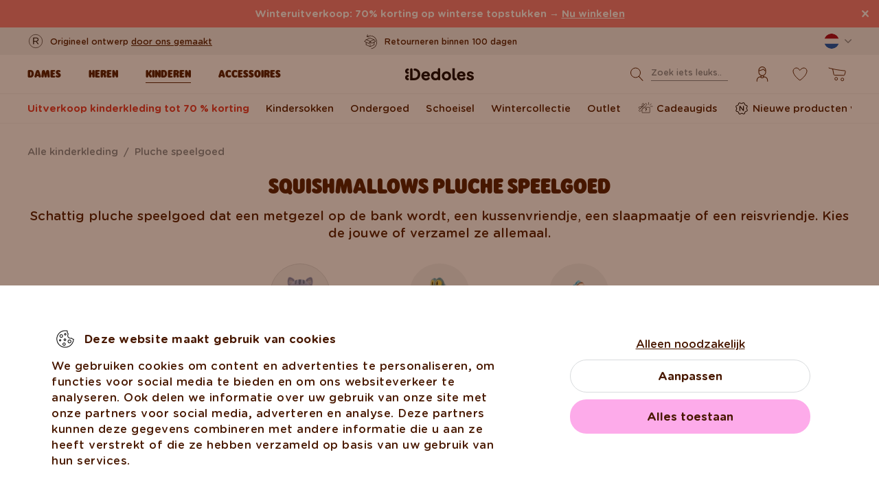

--- FILE ---
content_type: text/javascript
request_url: https://scripts.luigisbox.tech/LBX-128934.js
body_size: 40964
content:
if(!window._lbx_LBXscriptIncluded){window._lbx_LBXscriptIncluded=!0;try{if(window.location.hash.startsWith("#_integrator_data_")||sessionStorage.getItem("lbx_luma_integrator_storage")){document.addEventListener("luma:integrator-loaded",(function(){window.Luigis.Integrator()}),{once:!0});const e=document.createElement("SCRIPT");e.setAttribute("type","module"),document.head.appendChild(e),e.src="https://cdn.luigisbox.tech/luma/luma-integrator.js",window._lbx_integratorAppActive=!0}}catch(e){console.error(e)}var cookiesEnabled=function(){try{return!!navigator.cookieEnabled}catch(e){return!1}}(),lbx_preview=function(e){return{_previewMode:null,_queryStringParams:function(e){if(void 0===e||""===e)return{};"?"===e[0]&&(e=e.substring(1));for(var t=e.split("&"),a={},i=0;i<t.length;i++){var l=t[i].split("=",2);1===l.length?a[l[0]]="":a[l[0]]=decodeURIComponent(l[1].replace(/\\+/g," "))}return a}(window.location.search),read:function(t){return this._previewMode||(this._previewMode={version:null,apiBase:"https://app.luigisbox.tech",lang:"en"},this._queryStringParams.hasOwnProperty("_lbxtm_version")?this._previewMode.version=this._queryStringParams._lbxtm_version:e&&sessionStorage.getItem("_lbxtm_version")&&(this._previewMode.version=sessionStorage.getItem("_lbxtm_version")),this._queryStringParams.hasOwnProperty("_lbxtm_api_base")?this._previewMode.apiBase=this._queryStringParams._lbxtm_api_base:e&&sessionStorage.getItem("_lbxtm_api_base")&&(this._previewMode.apiBase=sessionStorage.getItem("_lbxtm_api_base")),this._queryStringParams.hasOwnProperty("_lbxtm_lang")?this._previewMode.lang=this._queryStringParams._lbxtm_lang:e&&sessionStorage.getItem("_lbxtm_lang")&&(this._previewMode.lang=sessionStorage.getItem("_lbxtm_lang"))),t?this._previewMode.hasOwnProperty(t)?this._previewMode[t]:null:this._previewMode},commit:function(){e&&(sessionStorage.setItem("_lbxtm_version",this.read("version")),sessionStorage.setItem("_lbxtm_api_base",this.read("apiBase")),sessionStorage.setItem("_lbxtm_lang",this.read("lang")))},clear:function(){e&&(sessionStorage.removeItem("_lbxtm_version"),sessionStorage.removeItem("_lbxtm_api_base"),sessionStorage.removeItem("_lbxtm_lang"))},clearUrlFromPreviewModeQueryString:function(){var e=[window.location.protocol,"//",window.location.host,window.location.pathname].join("");this._queryStringParams;this._queryStringParams.hasOwnProperty("_lbxtm_version")&&delete this._queryStringParams._lbxtm_version,this._queryStringParams.hasOwnProperty("_lbxtm_api_base")&&delete this._queryStringParams._lbxtm_api_base,this._queryStringParams.hasOwnProperty("_lbxtm_lang")&&delete this._queryStringParams._lbxtm_lang;var t="";for(var a in this._queryStringParams){var i=this._queryStringParams[a];t+=encodeURIComponent(a)+"="+encodeURIComponent(i)+"&"}return t.length>0&&(e+="?"+(t=t.substring(0,t.length-1))),e}}}(void 0===cookiesEnabled||cookiesEnabled),settings={autocomplete:{Layout:"heromobile",TrackerId:"9002-128934",Types:[{type:"item",context:"",placement:"",name:"",size:9,attributes:[],recommend:{size:"9"},defaultFilters:null,position:1},{type:"category",context:"",placement:"",name:"",size:5,attributes:[],recommend:{size:"5"},defaultFilters:null,position:2},{size:5,type:"query",placement:"",attributes:[],position:3,recommend:{size:5}}],GATrackingCode:"UA-26611446-8",Locale:"sk",Translations:{sk:{priceFilter:{minimumFractionDigits:2,maximumFractionDigits:2,locale:"en",prefixed:!1,symbol:" \u20ac"},showAllTitle:"Zobrazi\u0165 v\u0161etky"}},ShowAllPlacement:"others",Align:"center",FormatForDisplay:function(e){return e&&e.attributes&&e.attributes.disambiguated_hierarchy&&e.attributes.disambiguated_hierarchy[0],e._after_image="",e&&e.attributes&&e.attributes.price_old_amount&&(window.zlava=Math.round(100-e.attributes.price_amount/(e.attributes.price_old_amount/100)),e._after_image=e._after_image+'<div class="product-stickers__item product-stickers__item--discount"><div class="product-sticker"><span class="product-sticker__inner">-'+window.zlava+"%</span></div></div>"),e&&e.type&&"query"==e.type&&e.url&&""==e.url||e&&e.type&&"query"==e.type&&e.url&&" "==e.url?null:e},AfterRender:function(){document.querySelector(".luigi-ac-button-block.luigi-ac-button-block--show-all")&&document.querySelector(".luigi-ac-inner")&&(document.querySelector(".luigi-ac-inner").style.borderBottom="1px solid #D8DBDD"),document.querySelector(".luigi-ac-open.luigi-ac-query-empty")&&document.querySelector(".luigi-ac-heromobile-input-clear")?document.querySelector(".luigi-ac-heromobile-input-clear").style.display="none":document.querySelector(".luigi-ac-heromobile-input-clear").style.display="block",document.querySelectorAll(".luigi-ac-query .luigi-ac-other-content").forEach((function(e){""!=e.innerText&&" "!=e.innerText&&"  "!=e.innerText||(e.closest(".luigi-ac-query").style.display="none")}))},BeforeOpen:function(){document.querySelector("body > header"),document.querySelector("html")&&document.querySelector("html").classList.add("lb-lock-scroll")},AfterClose:function(){document.querySelector("body > header.lbx-is-ac-open"),document.querySelector("html.lb-lock-scroll")&&document.querySelector("html.lb-lock-scroll").classList.remove("lb-lock-scroll")},ShowBranding:!1,TypingSuggestions:!1,TypingSuggestionsTimeout:0,ShowHeroProduct:!1,AutoReposition:!1,GridPosition:"right"},selector:".lbx-input",waitForSelectors:[],styles:'.luigi-ac-highlight { color: #0a004a !important } .luigi-ac-highlight { background-color: #cadcc9 !important } .luigi-ac-active,.luigi-ac-item:focus,.luigi-ac-item:hover { background-color: #e5eae4 !important } .luigi-ac-hero-color,.luigi-ac-button { background: #6dbf66 !important } .luigi-ac-hero-color-clickable:hover,.luigi-ac-query .luigi-ac-hero-color-clickable:hover,.luigi-ac-button:hover { background: #3b8e39 !important } .luigi-ac-header,.luigi-ac-no-result { color: #000000 !important } .luigi-ac-others { background: #ffffff !important } .luigi-ac-main .luigi-ac-name,.luigi-ac-main .luigi-ac-title { color: #333333 !important } .luigi-ac-other-content,.luigi-ac-others .luigi-ac-title { color: #000000 !important } .luigi-ac-query .luigi-ac-other-content,.luigi-ac-hero-color-clickable,.luigi-ac-button { color: #00b138 !important } body .lb-voice-search-input { padding-right: 85px !important; } body .lb-voice-search-icon { margin-left: -80px; margin-top: 16px; } @media screen and (max-width: 991px) { body .lb-voice-search-icon { margin-top: 12px; } } .lb-lock-scroll { overflow: hidden; height: 100vh; height: calc(var(--lbxvh,1vh) * 100); -ms-touch-action: none; touch-action: none; -ms-scroll-chaining: none; overscroll-behavior: none; -webkit-overflow-scrolling: auto; } .lbxSearchIcon,.lbxSearchIconMob { background-image: url(https://www.dedoles.sk/buxus/assets/build/images/design/icon_search.svg); width: 50px; height: 50px; display: block; /* padding: 10px; */ top: -4px; left: 51px; position: absolute; background-repeat: no-repeat; background-size: 25px 25px; background-position: 50% 50%; background-color: transparent !important; border: none; } .lb-lock-scroll .luigi-ac.luigi-ac-heromobile.luigi-ac-autocomplete.luigi-ac-open { background-color: rgba(0,0,0,0.8); max-width: 100% !important; max-height: 100% !important; position: fixed; overflow: auto; bottom: 0; padding: 0; } @media (min-width: 1020px) { .lb-lock-scroll .luigi-ac.luigi-ac-heromobile.luigi-ac-autocomplete.luigi-ac-open { top: 93px !important; } .lb-lock-scroll .luigi-ac.luigi-ac-heromobile.luigi-ac-autocomplete.luigi-ac-open .luigi-ac-close { visibility: hidden; } } .lb-lock-scroll .luigi-ac.luigi-ac-heromobile.luigi-ac-autocomplete .luigi-ac-result { display: flex; justify-content: center; background-color: #fff; } @media (min-width: 1021px) { .lb-lock-scroll .luigi-ac.luigi-ac-heromobile.luigi-ac-autocomplete .luigi-ac-inner { max-width: 1200px; width: 90%; border-top: 1px solid #D8DBDD; margin-bottom: 154px; } } @media (max-width: 1020px) { .lb-lock-scroll .luigi-ac.luigi-ac-heromobile.luigi-ac-autocomplete .luigi-ac-inner { padding-right: 11px; padding-left: 11px; } } .lb-lock-scroll .luigi-ac.luigi-ac-heromobile.luigi-ac-autocomplete .luigi-ac-item.luigi-ac-other[data-type="category"]:hover,.lb-lock-scroll .luigi-ac.luigi-ac-heromobile.luigi-ac-autocomplete .luigi-ac-item.luigi-ac-other[data-type="category"]:focus { background-color: transparent !important; } .lb-lock-scroll .luigi-ac.luigi-ac-heromobile.luigi-ac-autocomplete .luigi-ac-item.luigi-ac-other[data-type="category"]:hover .luigi-ac-other-content,.lb-lock-scroll .luigi-ac.luigi-ac-heromobile.luigi-ac-autocomplete .luigi-ac-item.luigi-ac-other[data-type="category"]:hover .luigi-ac-highlight,.lb-lock-scroll .luigi-ac.luigi-ac-heromobile.luigi-ac-autocomplete .luigi-ac-item.luigi-ac-other[data-type="category"]:focus .luigi-ac-other-content,.lb-lock-scroll .luigi-ac.luigi-ac-heromobile.luigi-ac-autocomplete .luigi-ac-item.luigi-ac-other[data-type="category"]:focus .luigi-ac-highlight { color: #00AF3F !important; } @media screen and (min-width: 1021px) { .lb-lock-scroll .luigi-ac.luigi-ac-heromobile.luigi-ac-autocomplete .luigi-ac-main { height: auto !important; min-height: 550px; padding-bottom: 40px; border: 0 !important; } .lb-lock-scroll .luigi-ac.luigi-ac-heromobile.luigi-ac-autocomplete .luigi-ac-main .luigi-ac-main--border { border: 0; } .lb-lock-scroll .luigi-ac.luigi-ac-heromobile.luigi-ac-autocomplete .luigi-ac-others { height: auto !important; min-height: 550px; padding-bottom: 40px; border: 0 !important; margin-top: 15px !important; } .lb-lock-scroll .luigi-ac.luigi-ac-heromobile.luigi-ac-autocomplete .luigi-ac-item.luigi-ac-other[data-type="category"] { padding-left: 11px; margin-bottom: 16px; margin-top: 0; } } @media screen and (max-width: 1020px) { .luigi-ac-heromobile-input-wrap { top: 14px !important; width: 100% !important; } .luigi-ac-heromobile-input-wrap .luigi-ac-heromobile-input-clear { top: 9px !important; right: 60px !important; } } @media screen and (max-width: 1020px) { .luigi-ac-heromobile .luigi-ac-heromobile-switches { margin-bottom: 24px; } .luigi-ac-heromobile .luigi-ac-heromobile-switches .luigi-ac-heromobile-switches-inner .luigi-ac-heromobile-switch { line-height: 16px !important; padding-bottom: 10px !important; font-size: 16px !important; } .luigi-ac-heromobile .luigi-ac-heromobile-switches .luigi-ac-heromobile-switches-inner .luigi-ac-heromobile-switch.luigi-ac-heromobile-switch--active { padding-bottom: 10px !important; border-bottom: 2px solid #000 !important; } .luigi-ac-rest-main.luigi-ac-main--border { border-left: 0; margin-top: 27px !important; margin-bottom: 24px; } } .luigi-ac.luigi-ac-heromobile.luigi-ac-autocomplete .luigi-ac-result { background-color: #fff; } @media screen and (max-width: 1020px) { .luigi-ac.luigi-ac-heromobile.luigi-ac-autocomplete .luigi-ac-others { border: 0; } } @media (max-width: 1020px) { .luigi-ac.luigi-ac-heromobile.luigi-ac-autocomplete .luigi-ac-inner { padding-right: 11px; padding-left: 11px; align-content: baseline; } } @media screen and (max-width: 1020px) { .luigi-ac.luigi-ac-heromobile.luigi-ac-autocomplete .luigi-ac-result[data-type="category"] .luigi-ac-queries { display: none; } } .luigi-ac.luigi-ac-heromobile.luigi-ac-autocomplete .luigi-ac-queries { padding: 0 !important; } @media (min-width: 1020px) { .luigi-ac.luigi-ac-heromobile.luigi-ac-autocomplete .luigi-ac-queries { padding-right: 70px !important; } } .luigi-ac.luigi-ac-heromobile.luigi-ac-autocomplete .luigi-ac-queries .luigi-ac-query { padding-left: 8px !important; margin-right: 0 !important; margin-top: 8px; justify-content: left; -webkit-box-align: left; -ms-flex-align: left; } @media (max-width: 1020px) { .luigi-ac.luigi-ac-heromobile.luigi-ac-autocomplete .luigi-ac-queries .luigi-ac-query { padding-left: 0 !important; margin-top: 0 !important; } } .luigi-ac.luigi-ac-heromobile.luigi-ac-autocomplete .luigi-ac-queries .luigi-ac-query .luigi-ac-item.luigi-ac-other { padding: 8px 16px 8px 16px !important; border-radius: 33px !important; border: 1px solid #d8dbdd !important; background-color: #fff !important; width: auto; } .luigi-ac.luigi-ac-heromobile.luigi-ac-autocomplete .luigi-ac-queries .luigi-ac-query .luigi-ac-item.luigi-ac-other:hover,.luigi-ac.luigi-ac-heromobile.luigi-ac-autocomplete .luigi-ac-queries .luigi-ac-query .luigi-ac-item.luigi-ac-other:focus { border-color: #7c878e !important; } .luigi-ac.luigi-ac-heromobile.luigi-ac-autocomplete .luigi-ac-queries .luigi-ac-query .luigi-ac-item.luigi-ac-other .luigi-ac-other-content { color: #000 !important; } .luigi-ac.luigi-ac-heromobile.luigi-ac-autocomplete .luigi-ac-other-content { white-space: pre-wrap; } .luigi-ac.luigi-ac-heromobile.luigi-ac-autocomplete .luigi-ac-header { font-weight: 900; font-family: \'Gotham Rounded\',sans-serif; font-size: 18px; margin: 25px 0 30px; padding-left: 9px; } .luigi-ac.luigi-ac-heromobile.luigi-ac-autocomplete .luigi-ac-header.luigi-ac-header--category { margin: 40px 0 24px; } .luigi-ac.luigi-ac-heromobile.luigi-ac-autocomplete .luigi-ac-header.luigi-ac-header--query { font-weight: 900; font-family: \'Gotham Rounded\',sans-serif; font-size: 18px; margin: 25px 0 16px; padding-left: 9px; } .luigi-ac.luigi-ac-heromobile.luigi-ac-autocomplete .luigi-ac-item.luigi-ac-product { flex-direction: column; background-color: #F8F8F8; margin: 7px; border: 1px solid #F8F8F8; border-radius: 16px; width: calc(33.33% - 14px) !important; padding: 0 !important; } .luigi-ac.luigi-ac-heromobile.luigi-ac-autocomplete .luigi-ac-item.luigi-ac-product:hover { background-color: #f8f8f8 !important; } @media (max-width: 1020px) { .luigi-ac.luigi-ac-heromobile.luigi-ac-autocomplete .luigi-ac-item.luigi-ac-product { margin: 7px !important; width: calc(33.33% - 14px) !important; } } @media (max-width: 650px) { .luigi-ac.luigi-ac-heromobile.luigi-ac-autocomplete .luigi-ac-item.luigi-ac-product { margin: 4px !important; width: calc(50% - 8px) !important; } } .luigi-ac.luigi-ac-heromobile.luigi-ac-autocomplete .luigi-ac-item.luigi-ac-product .luigi-ac-image { width: 100% !important; height: auto !important; max-height: 360px !important; border-bottom: 1px solid #E8EAEB; } .luigi-ac.luigi-ac-heromobile.luigi-ac-autocomplete .luigi-ac-item.luigi-ac-product .luigi-ac-image img { max-height: 360px !important; margin: 0 !important; } .luigi-ac.luigi-ac-heromobile.luigi-ac-autocomplete .luigi-ac-item.luigi-ac-product .luigi-ac-name { display: none; } .luigi-ac.luigi-ac-heromobile.luigi-ac-autocomplete .luigi-ac-item.luigi-ac-product .luigi-ac-description { width: 100%; height: 47px; justify-content: center; } .luigi-ac.luigi-ac-heromobile.luigi-ac-autocomplete .luigi-ac-item.luigi-ac-product .luigi-ac-price { flex-direction: row; padding: 1.5em; } .luigi-ac.luigi-ac-heromobile.luigi-ac-autocomplete .luigi-ac-item.luigi-ac-product .luigi-ac-price .luigi-ac-price-new { order: 2; font-size: 16px; margin: 0; } @media (max-width: 1020px) { .luigi-ac.luigi-ac-heromobile.luigi-ac-autocomplete .luigi-ac-item.luigi-ac-product .luigi-ac-price .luigi-ac-price-new { color: #000 !important; } } .luigi-ac.luigi-ac-heromobile.luigi-ac-autocomplete .luigi-ac-item.luigi-ac-product .luigi-ac-price .luigi-ac-price-old { order: 1; font-size: 16px; color: #7C878E; margin-right: 20px; } @media (max-width: 1020px) { .luigi-ac.luigi-ac-heromobile.luigi-ac-autocomplete .luigi-ac-item.luigi-ac-product .luigi-ac-price .luigi-ac-price-old { color: #7C878E !important; } } .luigi-ac.luigi-ac-heromobile.luigi-ac-autocomplete .luigi-ac-item.luigi-ac-product .product-stickers__item { position: absolute; bottom: 6px; left: 0; } .luigi-ac.luigi-ac-heromobile.luigi-ac-autocomplete .luigi-ac-button-block { padding-left: 87px !important; padding-right: 0px !important; } @media screen and (max-width: 1020px) { .luigi-ac.luigi-ac-heromobile.luigi-ac-autocomplete .luigi-ac-button-block { padding: 15px 15px !important; } } .luigi-ac.luigi-ac-heromobile.luigi-ac-autocomplete .luigi-ac-button-block .luigi-ac-button { border-radius: 3px; background-color: #00AF3F !important; font-weight: 900; font-family: \'Gotham Rounded\',sans-serif; } .luigi-ac.luigi-ac-heromobile.luigi-ac-autocomplete .luigi-ac-button { width: 283px; border-radius: 31px !important; padding: 14px 32px; font-size: 16px; color: #fff !important; letter-spacing: 0px; text-transform: uppercase; } @media screen and (max-width: 1020px) { .luigi-ac.luigi-ac-heromobile.luigi-ac-autocomplete .luigi-ac-button { width: 100%; text-transform: uppercase !important; font-size: 14px !important; padding: 9px !important; } } @media screen and (min-width: 1021px) { .luigi-ac.luigi-ac-heromobile.luigi-ac-autocomplete .luigi-ac-main .luigi-ac-main--border { position: relative; height: auto; margin-bottom: 0; } .luigi-ac.luigi-ac-heromobile.luigi-ac-autocomplete .luigi-ac-button-block--show-all { right: 0; left: unset; padding: 0 !important; margin: 0 !important; width: auto; bottom: -114px; } } @media (max-width: 1020px) { .luigi-ac.luigi-ac-heromobile.luigi-ac-autocomplete .luigi-ac-button-block--show-all { border-top: 1px solid #D8DBDD; padding: 0 !important; padding-top: 24px !important; padding-bottom: 0px !important; margin-top: 32px; } } @media screen and (max-width: 1020px) { .luigi-ac.luigi-ac-heromobile.luigi-ac-autocomplete .luigi-ac-footer { padding: 0; padding-bottom: 25px; } } .luigi-ac.luigi-ac-heromobile.luigi-ac-autocomplete .luigi-ac-ribbon.luigi-ac-hero-color { display: none; } .luigi-ac.luigi-ac-heromobile.luigi-ac-autocomplete .luigi-ac-caret { display: none; } @media screen and (max-width: 1020px) { .luigi-ac.luigi-ac-heromobile.luigi-ac-autocomplete .luigi-ac-heromobile-switches { box-shadow: none; -webkit-box-shadow: none; } } .luigi-ac.luigi-ac-heromobile.luigi-ac-autocomplete .luigi-ac-highlight { font-weight: 900; font-family: \'Gotham Rounded\',sans-serif; color: #000 !important; background-color: transparent !important; } .luigi-ac-heromobile-input { width: 100%; height: 40px !important; background-color: #fff !important; border: 1px #00AF3F solid !important; -webkit-box-shadow: inset 0 0 7px rgba(0,0,0,0.1) !important; -moz-box-shadow: inset 0 0 7px rgba(0,0,0,0.1) !important; box-shadow: inset 0 0 7px rgba(0,0,0,0.1) !important; -webkit-border-radius: 24px !important; -moz-border-radius: 24px !important; border-radius: 24px !important; padding: 0 60px 0 55px !important; font-size: 14px !important; font-size: 1.4rem !important; color: #000 !important; display: block; line-height: normal; } #header-search-form .lbxSearchIcon,#header-search-form .lbxCloseIcon { display: none; } .lb-lock-scroll #header-search-form { max-width: 100%; width: 100%; position: fixed; top: 0; left: 0; right: 0; display: flex !important; justify-content: center; z-index: 10000; background-color: #fff; height: 96px; padding: 24px; text-align: center; } .lb-lock-scroll #header-search-form #search-form,.lb-lock-scroll #header-search-form .lbx-form { max-width: 1200px; width: 90%; display: flex !important; justify-content: center; } .lb-lock-scroll #header-search-form #search-text,.lb-lock-scroll #header-search-form .lbx-input { border-color: #00AF3F; padding: 0 60px 0 60px; max-width: 391px; } .lb-lock-scroll #header-search-form .lbx-button { display: none; } .lb-lock-scroll #header-search-form .lbxSearchIcon,.lb-lock-scroll #header-search-form .lbxSearchIconMob { display: block; top: 0px; left: calc(50% - 188px); background-color: transparent !important; border: none; } .lb-lock-scroll #header-search-form .lbxClearIcon { display: block; position: absolute; top: 13px; right: calc(50% - 182px); width: 20px; height: 20px; background: #f0f2f6 url("[data-uri]") no-repeat 50%; border-radius: 10px; cursor: pointer; } .lb-lock-scroll #header-search-form .lbxCloseIcon { display: block; background: url(https://www.dedoles.sk/buxus/assets/build/images/design/icon_cross--grey.svg) no-repeat 50%; width: 20px; height: 20px; background-size: 18px; position: relative; top: 16px; right: 30px; }',initialize:function(e){return Luigis.Utils.wait((function(){if(!document.querySelector("#search-form"))return!1;document.querySelector("#search-form").remove();var t=document.createElement("form");t.setAttribute("class","search-form js-search-form form lbx-form"),t.setAttribute("id","#search-form"),t.setAttribute("action","https://www.dedoles.sk/vysledky-vyhladavania");var a=document.createElement("input");a.setAttribute("class","search-form__field js-search-form-field lbx-input"),a.setAttribute("name","term"),a.setAttribute("id","search-text"),a.setAttribute("type","search"),a.setAttribute("placeholder","");var i=document.createElement("button");i.setAttribute("class","search-form__submit lbx-button"),i.setAttribute("type","submit");var l=document.createElement("span");l.setAttribute("class","hidden-xs"),l.innerText="H\u013eada\u0165";var r=document.createElement("span");r.setAttribute("class","visible-xs hidden-sm");var c=document.createElement("i");c.setAttribute("class","fa fa-search"),document.querySelector("#header-search-form").appendChild(t),t.appendChild(a),t.appendChild(i),i.appendChild(l),i.appendChild(r),r.appendChild(c);var o=document.createElement("button");o.setAttribute("class","lbxSearchIcon"),o.setAttribute("type","submit"),t.appendChild(o);var n=document.createElement("span");n.setAttribute("class","lbxClearIcon"),t.appendChild(n);var s=document.createElement("span");s.setAttribute("class","lbxCloseIcon"),document.querySelector("#header-search-form").appendChild(s);var b=document.createElement("script");if(b.setAttribute("type","text/javascript"),window._lbProducts="",window._lbProductsRecommend="",window._lbTopProduct="",window._lbCategories="",window._lbCategoriesRecommend="",window._lbQueries="",window._lbQueriesRecommend="",window._lbNoResultPhrase="",window._lbNoResultPhraseOneProduct="",location.origin.match(/dedoles\.sk/))b.innerHTML="require(['jquery', 'typed'], function ($, Typed) {new Typed('.lbx-input', {    strings: ['N\xe1jdi nie\u010do vesel\xe9...',''],   loop: true,   typeSpeed: 100,   backSpeed: 33,    backDelay: 400,    smartBackspace: false,    attr: 'placeholder' })})",document.body.appendChild(b),window._lbLocale="sk",window._lbCurrency="EUR",window._lbShowAll="Zobrazi\u0165 v\u0161etky";else if(location.origin.match(/dedoles\.cz/))document.querySelector(".lbx-form").setAttribute("action","https://www.dedoles.cz/vysledky-vyhledavani"),document.querySelector(".lbx-button>span").innerText="Hledat",b.innerHTML="require(['jquery', 'typed'], function ($, Typed) {new Typed('.lbx-input', {    strings: ['Najdi n\u011bco vesel\xe9ho...',''],   loop: true,   typeSpeed: 100,   backSpeed: 33,    backDelay: 400,    smartBackspace: false,    attr: 'placeholder' })})",document.body.appendChild(b),e.autocomplete.TrackerId="9002-10060",e.autocomplete.GATrackingCode="UA-26611446-7",window._lbLocale="cz",window._lbCurrency="CZK",window._lbShowAll="Zobrazit v\u0161echny";else if(location.origin.match(/dedoles\.de/))document.querySelector(".lbx-form").setAttribute("action","https://www.dedoles.de/suchergebnisse"),document.querySelector(".lbx-button>span").innerText="Suchen",b.innerHTML="require(['jquery', 'typed'], function ($, Typed) {new Typed('.lbx-input', {    strings: ['Finde etwas Lustiges...',''],   loop: true,   typeSpeed: 100,   backSpeed: 33,    backDelay: 400,    smartBackspace: false,    attr: 'placeholder' })})",document.body.appendChild(b),e.autocomplete.TrackerId="9002-10154",e.autocomplete.GATrackingCode="UA-26611446-16",window._lbLocale="de",window._lbCurrency="EUR",window._lbShowAll="Zeige alles";else if(location.origin.match(/dedoles\.at/))document.querySelector(".lbx-form").setAttribute("action","https://www.dedoles.at/suchergebnisse"),document.querySelector(".lbx-button>span").innerText="Suchen",b.innerHTML="require(['jquery', 'typed'], function ($, Typed) {new Typed('.lbx-input', {    strings: ['Finde etwas Lustiges...',''],   loop: true,   typeSpeed: 100,   backSpeed: 33,    backDelay: 400,    smartBackspace: false,    attr: 'placeholder' })})",document.body.appendChild(b),e.autocomplete.TrackerId="9002-15857",e.autocomplete.GATrackingCode="UA-26611446-9",window._lbLocale="at",window._lbCurrency="EUR",window._lbShowAll="Zeige alles",window._lbProducts="Producte",window._lbProductsRecommend="Top producte",window._lbTopProduct="Top Produkt",window._lbCategories="Kategorien",window._lbCategoriesRecommend="Top Kategorien",window._lbQueries="Suchanfragen",window._lbQueriesRecommend="Beliebte Suchanfragen",window._lbNoResultPhrase="Ihre Suche ergab leider keine Produkttreffer.",window._lbNoResultPhraseOneProduct="Bitte versuchen Sie es mit einem anderen Suchbegrif.";else if(location.origin.match(/dedoles\.hu/))document.querySelector(".lbx-form").setAttribute("action","https://www.dedoles.hu/kereses-eredmenye"),document.querySelector(".lbx-button>span").innerText="Keres\xe9s",b.innerHTML="require(['jquery', 'typed'], function ($, Typed) {new Typed('.lbx-input', {    strings: ['Keress valami vid\xe1mat...',''],   loop: true,   typeSpeed: 100,   backSpeed: 33,    backDelay: 400,    smartBackspace: false,    attr: 'placeholder' })})",document.body.appendChild(b),e.autocomplete.TrackerId="9002-15769",e.autocomplete.GATrackingCode="UA-26611446-11",window._lbLocale="hu",window._lbCurrency="HUF",window._lbShowAll="Mutasd az \xf6sszeset";else if(location.origin.match(/dedoles\.nl/))document.querySelector(".lbx-form").setAttribute("action","https://www.dedoles.nl/zoekresultaten"),document.querySelector(".lbx-button>span").innerText="Zoeken",b.innerHTML="require(['jquery', 'typed'], function ($, Typed) {new Typed('.lbx-input', {    strings: ['Zoek iets leuks...',''],   loop: true,   typeSpeed: 100,   backSpeed: 33,    backDelay: 400,    smartBackspace: false,    attr: 'placeholder' })})",document.body.appendChild(b),e.autocomplete.TrackerId="9002-128934",e.autocomplete.GATrackingCode="default",window._lbCurrency="ES",window._lbLocale="nl",window._lbShowAll="Toon alles",window._lbProducts="Producten",window._lbProductsRecommend="Top producten",window._lbTopProduct="Beste product",window._lbCategories="Categorie\xebn",window._lbCategoriesRecommend="Top categorie\xebn",window._lbQueries="Zoekopdrachten",window._lbQueriesRecommend="Top zoekopdrachten",window._lbNoResultPhrase="We hebben niets gevonden op :query",window._lbNoResultPhraseOneProduct="we hebben maar 1 product gevonden op :query";else if(location.origin.match(/dedoles\.es/))document.querySelector(".lbx-form").setAttribute("action","https://www.dedoles.es/resultados-de-la-busqueda"),document.querySelector(".lbx-button>span").innerText="Buscar",b.innerHTML="require(['jquery', 'typed'], function ($, Typed) {new Typed('.lbx-input', {    strings: ['Busca algo guai...',''],   loop: true,   typeSpeed: 100,   backSpeed: 33,    backDelay: 400,    smartBackspace: false,    attr: 'placeholder' })})",document.body.appendChild(b),e.autocomplete.TrackerId="9002-157267",e.autocomplete.GATrackingCode="default",window._lbCurrency="EUR",window._lbLocale="es",window._lbProducts="Productos",window._lbProductsRecommend="Productos populares",window._lbTopProduct="Top producto",window._lbCategories="Categor\xedas",window._lbCategoriesRecommend="Categor\xedas Populares",window._lbQueries="Consulta de busqueda",window._lbQueriesRecommend="Consultas de b\xfasqueda populares",window._lbShowAll="Mostrar todo",window._lbNoResultPhrase="No encontramos nada para el t\xe9rmino :query",window._lbNoResultPhraseOneProduct="Encontramos solo 1 producto para la frase :query";else if(location.origin.match(/dedoles\.hr/))document.querySelector(".lbx-form").setAttribute("action","https://www.dedoles.hr/rezultati-pretrazivanja"),document.querySelector(".lbx-button>span").innerText="Pretraga",b.innerHTML="require(['jquery', 'typed'], function ($, Typed) {new Typed('.lbx-input', {    strings: ['Na\u0111ite ne\u0161to veselo...',''],   loop: true,   typeSpeed: 100,   backSpeed: 33,    backDelay: 400,    smartBackspace: false,    attr: 'placeholder' })})",document.body.appendChild(b),e.autocomplete.TrackerId="9002-120141",e.autocomplete.GATrackingCode="UA-26611446-28",window._lbCurrency="EUR",window._lbLocale="hr",window._lbProducts="Proizvodi",window._lbProductsRecommend="Najbolji proizvodi",window._lbTopProduct="Najbolji proizvod",window._lbCategories="Kategorije",window._lbCategoriesRecommend="Najbolji kategorije",window._lbQueries="Fraze",window._lbQueriesRecommend="Najbolji fraze",window._lbShowAll="Prika\u017ei sve",window._lbNoResultPhrase="Nismo na\u0161li ni\u0161ta na frazi :query",window._lbNoResultPhraseOneProduct="Na\u0161li smo samo 1 proizvod na upit :query";else if(location.origin.match(/dedoles\.be/))document.querySelector(".lbx-form").setAttribute("action","https://www.dedoles.be/zoekresultaten"),document.querySelector(".lbx-button>span").innerText="Zoeken",b.innerHTML="require(['jquery', 'typed'], function ($, Typed) {new Typed('.lbx-input', {    strings: ['Zoek iets leuks...',''],   loop: true,   typeSpeed: 100,   backSpeed: 33,    backDelay: 400,    smartBackspace: false,    attr: 'placeholder' })})",document.body.appendChild(b),e.autocomplete.TrackerId="9002-128876",e.autocomplete.GATrackingCode="default",window._lbCurrency="ES",window._lbLocale="be",window._lbProducts="Producten",window._lbProductsRecommend="Top producten",window._lbTopProduct="Beste product",window._lbCategories="Categorie\xebn",window._lbCategoriesRecommend="Top categorie\xebn",window._lbQueries="Zoekopdrachten",window._lbQueriesRecommend="Top zoekopdrachten",window._lbShowAll="Toon alles",window._lbNoResultPhrase="We hebben niets gevonden op :query",window._lbNoResultPhraseOneProduct="we hebben maar 1 product gevonden op :query";else if(location.origin.match(/dedoles\.fr/))document.querySelector(".lbx-form").setAttribute("action","https://www.dedoles.fr/vysledky-vyhladavania-1"),document.querySelector(".lbx-button>span").innerText="Chercher",b.innerHTML="require(['jquery', 'typed'], function ($, Typed) {new Typed('.lbx-input', {    strings: ['Trouve qqch de rigolo...',''],   loop: true,   typeSpeed: 100,   backSpeed: 33,    backDelay: 400,    smartBackspace: false,    attr: 'placeholder' })})",document.body.appendChild(b),e.autocomplete.TrackerId="9002-128956",e.autocomplete.GATrackingCode="default",window._lbCurrency="EUR",window._lbLocale="fr",window._lbProducts="Produits",window._lbProductsRecommend="Meilleurs produits",window._lbTopProduct="Le meilleur produit",window._lbCategories="Cat\xe9gories",window._lbCategoriesRecommend="Cat\xe9gories populaires",window._lbQueries="Requ\xeates de recherche",window._lbQueriesRecommend="Requ\xeates de recherche populaires",window._lbShowAll="Afficher tout",window._lbNoResultPhrase="Nous n'avons rien trouv\xe9 sur la phrase :query",window._lbNoResultPhraseOneProduct="Nous n'avons trouv\xe9 qu'un seul produit sur la phrase :query";else if(location.origin.match(/dedoles\.ro/))document.querySelector(".lbx-form").setAttribute("action","https://www.dedoles.ro/rezultatele-cautarii"),document.querySelector(".lbx-button>span").innerText="Caut\u0103",b.innerHTML="require(['jquery', 'typed'], function ($, Typed) {new Typed('.lbx-input', {    strings: ['Descoper\u0103 ceva vesel...',''],   loop: true,   typeSpeed: 100,   backSpeed: 33,    backDelay: 400,    smartBackspace: false,    attr: 'placeholder' })})",document.body.appendChild(b),e.autocomplete.TrackerId="9002-10166",e.autocomplete.GATrackingCode="UA-26611446-15",window._lbCurrency="RON",window._lbLocale="ro",window._lbShowAll="Arata tot";else if(location.origin.match(/dedoles\.pl/))document.querySelector(".lbx-form").setAttribute("action","https://www.dedoles.pl/wyniki-wyszukiwania"),document.querySelector(".lbx-button>span").innerText="Szukaj",
b.innerHTML="require(['jquery', 'typed'], function ($, Typed) {new Typed('.lbx-input', {    strings: ['Znajd\u017a co\u015b zabawnego...',''],   loop: true,   typeSpeed: 100,   backSpeed: 33,    backDelay: 400,    smartBackspace: false,    attr: 'placeholder' })})",document.body.appendChild(b),e.autocomplete.TrackerId="9002-20779",e.autocomplete.GATrackingCode="UA-26611446-17",window._lbCurrency="PLN",window._lbLocale="pl",window._lbShowAll="Poka\u017c wszystkie";else if(location.origin.match(/dedoles\.si/))document.querySelector(".lbx-form").setAttribute("action","https://www.dedoles.si/rezultati-iskanja"),document.querySelector(".lbx-button>span").innerText="Iskanje",b.innerHTML="require(['jquery', 'typed'], function ($, Typed) {new Typed('.lbx-input', {    strings: ['Najdi nekaj zabavnega...',''],   loop: true,   typeSpeed: 100,   backSpeed: 33,    backDelay: 400,    smartBackspace: false,    attr: 'placeholder' })})",document.body.appendChild(b),e.autocomplete.TrackerId="9002-120219",e.autocomplete.GATrackingCode="UA-26611446-29",window._lbCurrency="EUR",window._lbLocale="si",window._lbProducts="Izdelki",window._lbProductsRecommend="Priljubljeni izdelki",window._lbTopProduct="Priljubljen izdelek",window._lbCategories="Kategorije",window._lbCategoriesRecommend="Najbolj\u0161e kategorije",window._lbQueries="Fraze",window._lbQueriesRecommend="Priljubljene fraze",window._lbShowAll="Poka\u017ei vse",window._lbNoResultPhrase="O besedni zvezi :query nismo na\u0161li ni\u010desar.",window._lbNoResultPhraseOneProduct="Na\u0161li smo samo 1 izdelek za frazo :query.";else if(location.origin.match(/dedoles\.it/))document.querySelector(".lbx-form").setAttribute("action","https://www.dedoles.it/risultati-della-ricerca"),document.querySelector(".lbx-button>span").innerText="Ricerca",b.innerHTML="require(['jquery', 'typed'], function ($, Typed) {new Typed('.lbx-input', {    strings: ['Trova qlco. di allegro...',''],   loop: true,   typeSpeed: 100,   backSpeed: 33,    backDelay: 400,    smartBackspace: false,    attr: 'placeholder' })})",document.body.appendChild(b),e.autocomplete.TrackerId="9002-157168",e.autocomplete.GATrackingCode="UA-26611446-29",window._lbCurrency="EUR",window._lbLocale="it",window._lbProducts="Prodotti",window._lbProductsRecommend="Migliori prodotti",window._lbTopProduct="Miglior prodotto",window._lbBrands="Marche",window._lbBrandsRecommend="Migliori marche",window._lbCategories="Categorie",window._lbCategoriesRecommend="Migliori categorie",window._lbQueries="Frasi",window._lbQueriesRecommend="Migliori frasi",window._lbShowAll="Mostra tutto",window._lbNoResultPhrase="Non abbiamo trovato nulla sulla frase :query",window._lbNoResultPhraseOneProduct="Abbiamo trovato un solo prodotto su frase :query";else{if(!location.origin.match(/dedoles\.bg/))return!1;document.querySelector(".lbx-form").setAttribute("action","https://www.dedoles.bg/rezultati-ot-turseneto"),document.querySelector(".lbx-button>span").innerText="\u0422\u044a\u0440\u0441\u0435\u043d\u0435",b.innerHTML="require(['jquery', 'typed'], function ($, Typed) {new Typed('.lbx-input', {    strings: ['\u041e\u0442\u043a\u0440\u0438\u0439 \u043d\u0435\u0449\u043e \u0432\u0435\u0441\u0435\u043b\u043e...',''],   loop: true,   typeSpeed: 100,   backSpeed: 33,    backDelay: 400,    smartBackspace: false,    attr: 'placeholder' })})",document.body.appendChild(b),e.autocomplete.TrackerId="9002-120090",e.autocomplete.GATrackingCode="UA-26611446-27",window._lbCurrency="BG",window._lbLocale="bg",window._lbProducts="\u043f\u0440\u043e\u0434\u0443\u043a\u0442\u0438",window._lbProductsRecommend="\u0422\u043e\u043f \u043f\u0440\u043e\u0434\u0443\u043a\u0442\u0438",window._lbTopProduct="\u0422\u043e\u043f \u043f\u0440\u043e\u0434\u0443\u043a\u0442",window._lbBrands="\u043c\u0430\u0440\u043a\u0438",window._lbBrandsRecommend="T\u043e\u043f \u043c\u0430\u0440\u043a\u0438",window._lbCategories="\u041a\u0430\u0442\u0435\u0433\u043e\u0440\u0438\u0438",window._lbCategoriesRecommend="\u0422\u043e\u043f \u043a\u0430\u0442\u0435\u0433\u043e\u0440\u0438\u0438",window._lbQueries="\u0424\u0440\u0430\u0437\u0438",window._lbQueriesRecommend="\u0422\u043e\u043f \u0444\u0440\u0430\u0437\u0438",window._lbShowAll="\u041f\u043e\u043a\u0430\u0436\u0438 \u0432\u0441\u0438\u0447\u043a\u0438",window._lbNoResultPhrase="\u041d\u0435 \u043d\u0430\u043c\u0435\u0440\u0438\u0445\u043c\u0435 \u043d\u0438\u0449\u043e \u043d\u0430 :query",window._lbNoResultPhraseOneProduct="\u041d\u0430\u043c\u0435\u0440\u0438\u0445\u043c\u0435 \u0441\u0430\u043c\u043e \u043f\u0440\u043e\u0434\u0443\u043a\u0442 \u043d\u0430 :query"}e.autocomplete.Locale=window._lbLocale,e.autocomplete.Translations=e.autocomplete.Translations||{},e.autocomplete.Translations[window._lbLocale]=e.autocomplete.Translations[window._lbLocale]||{},e.autocomplete.Translations[window._lbLocale].priceFilter=window._lbCurrencies[window._lbCurrency],e.autocomplete.Translations[window._lbLocale].showAllTitle=window._lbShowAll,window._lbProducts&&""!=window._lbProducts&&(e.autocomplete.Translations[window._lbLocale].noResultsMessage=window._lbNoResultPhrase,e.autocomplete.Translations[window._lbLocale].noResultsMessageOne=window._lbNoResultPhraseOneProduct,e.autocomplete.Translations[window._lbLocale].types={item:{name:window._lbProducts,heroName:window._lbTopProduct,recommendName:window._lbProductsRecommend,recommendHeroName:window._lbTopProduct},category:{name:window._lbCategories,recommendName:window._lbCategoriesRecommend},query:{name:window._lbQueries,recommendName:window._lbQueriesRecommend}}),e.autocomplete.HeroMobileFocusTrigger=".main-navbar-buttons__btn.main-navbar-buttons__btn--search",e.autocomplete.Personalization=!0,e.autocomplete.DoNotCloseSelector="#header-search-form, #header-search-form *",document.querySelector('img[src="https://app.luigisbox.tech/images/logo-no-title.png"]')&&(document.querySelector('img[src="https://app.luigisbox.tech/images/logo-no-title.png"]').parentNode.style.display="none"),Luigis.Utils.wait([".luigi-ac-heromobile-input-wrap"],(function(){var e=document.createElement("button");e.setAttribute("class","lbxSearchIconMob"),e.setAttribute("type","submit"),document.querySelector(".luigi-ac-heromobile-input-wrap").appendChild(e)})),Luigis.Utils.addLiveListener(".lbxSearchIconMob","click",(function(e){e.preventDefault();var t=document.querySelector(".luigi-ac-heromobile-input"),a=document.createEvent("Event");a.initEvent("keydown"),a.which=a.keyCode=13,t.dispatchEvent(a)})),Luigis.Utils.addLiveListener(".lbxCloseIcon","click",(function(e){e.preventDefault(),document.querySelector(".luigi-ac-close")&&document.querySelector(".luigi-ac-close").click()})),document.querySelector(".lbxClearIcon")&&""==document.querySelector(".lbx-input").value?document.querySelector(".lbxClearIcon").style.display="none":document.querySelector(".lbxClearIcon").style.display="block",Luigis.Utils.addLiveListener(".lbx-input","keyup",(function(){document.querySelector(".lbxClearIcon")&&""==document.querySelector(".lbx-input").value?document.querySelector(".lbxClearIcon").style.display="none":document.querySelector(".lbxClearIcon").style.display="block"})),Luigis.Utils.addLiveListener(".lbxClearIcon","click",(function(e){e.preventDefault(),document.querySelector(".lbx-input")&&(document.querySelector(".lbx-input").value="",document.querySelector(".lbx-input").click(),document.querySelector(".lbxClearIcon").style.display="none")})),AutoComplete(e.autocomplete,e.selector)})),!1}},searchSettings={search:{TrackerId:"9002-128934",Theme:"boo",SearchIntegration:"in-place",Size:48,GATrackingCode:"UA-26611446-8",BaseUrl:"/vysledky-vyhladavania",Facets:["category:8","VE\u013dKOS\u0164:8","motiv.text:8","farba.text:8","price_amount"],Sorts:["price_amount"],Locale:"sk",Translations:{sk:{facet:{name:{"VE\u013dKOS\u0164":"Ve\u013ekos\u0165",motiv:{text:"Mot\xedv"},farba:{text:"Farba"}}},pagination:{nextPage:"Zobrazi\u0165 viac",info:"Pozreli ste :last z :total produktov."},noResults:{noResults:"Neboli n\xe1jden\xe9 \u017eiadne v\xfdsledky"},quickSearch:{topItemTitle:{category:"Naj\u010dastej\u0161ie h\u013eadan\xe9"},title:{category:"Naj\u010dastej\u0161ie h\u013eadan\xe9"}},topItems:{title:"Mohlo by v\xe1s zauj\xedma\u0165",results:{title:"Top produkty"}},resultDefault:{lowest_price:"*Najni\u017e\u0161ia cena za posledn\xfdch 30 dn\xed:",to_choose_size:"Zvoli\u0165 ve\u013ekos\u0165",add_to_cart:"Vlo\u017ei\u0165 do ko\u0161\xedka",added_to_cart:"Vlo\u017een\xe9 do ko\u0161\xedka",watch_avail:"Str\xe1\u017ei\u0165 dostupnos\u0165",choose_size:"Zvo\u013ete ve\u013ekos\u0165",found_products:"Na\u0161li sme",products_1:"produkt",products_2:"produkty",products_5:"produktov",to_filter:"Filtrova\u0165",sort_by:"Zoradi\u0165 pod\u013ea",sort_relevancy:"Pod\u013ea relevancie",sort_abc:"Abecedne",sort_lowest_price:"Najlacnej\u0161ie",sort_highest_price:"Najdrah\u0161ie"}},hu:{facet:{name:{"VE\u013dKOS\u0164":"M\xe9ret",motiv:{text:"Ind\xedt\xe9k"},farba:{text:"Sz\xedn"}}},pagination:{nextPage:"T\xf6bbet mutatni",info:":last term\xe9ket n\xe9zett meg a :total term\xe9kb\u0151l"},noResults:{noResults:"Nincs tal\xe1lat"},quickSearch:{topItemTitle:{category:"A legt\xf6bbet kerest\xe9k"},title:{category:"A legt\xf6bbet kerest\xe9k"}},topItems:{title:"Lehet, hogy \xe9rdekel",results:{title:"Top term\xe9kek"}},resultDefault:{lowest_price:"*A legalacsonyabb \xe1r az elm\xfalt 30 napban:",to_choose_size:"M\xe9ret v\xe1laszt\xe1s",add_to_cart:"Kos\xe1rba helyez",added_to_cart:"Kos\xe1rba helyezve",watch_avail:"\u0150rizni az el\xe9rhet\u0151s\xe9get",choose_size:"V\xe1lasszon m\xe9retet",found_products:"Tal\xe1ltunk",products_1:"term\xe9k",products_2:"term\xe9ket",products_5:"term\xe9ket",to_filter:"Sz\u0171r\u0151",sort_by:"Rendez\xe9s",sort_relevancy:"Relevancia szerint",sort_abc:"Alfabetikus",sort_lowest_price:"Legolcs\xf3bb",sort_highest_price:"Legdr\xe1g\xe1bb"}},si:{facet:{name:{"VE\u013dKOS\u0164":"Velikost",motiv:{text:"Motiv"},farba:{text:"Barva"}}},pagination:{nextPage:"Poka\u017ei naslednjih",info:"Pogledali ste :last od :total izdelkov"},noResults:{noResults:"Ni rezultatov"},quickSearch:{topItemTitle:{category:"Najbolj iskani"},title:{category:"Najbolj iskani"}},topItems:{title:"Morda vas bo zanimalo",results:{title:"Vrhunski izdelki"}},resultDefault:{lowest_price:"*Najni\u017eja cena zadnjih 30 dni:",to_choose_size:"Izberi velikost",add_to_cart:"Dodaj v ko\u0161arico",added_to_cart:"Dodano v ko\u0161arico",watch_avail:"Obvesti me, ko bo na voljo",choose_size:"Izberi velikost",found_products:"Na\u0161li smo",products_1:"izdelek",products_2:"izdelkov",products_5:"izdelkov",to_filter:"Filter",sort_by:"Razvrsti po",sort_relevancy:"Po pomembnosti",sort_abc:"Po abecedi",sort_lowest_price:"Najcenej\u0161a",sort_highest_price:"Najdra\u017eja"}},hr:{facet:{name:{"VE\u013dKOS\u0164":"Veli\u010dina",motiv:{text:"Motiv"},farba:{text:"Boja"}}},pagination:{nextPage:"Prika\u017ei vi\u0161e",info:"Pogledali ste :last od :total proizvoda."},noResults:{noResults:"Nema rezultata"},quickSearch:{topItemTitle:{category:"Najtra\u017eeniji"},title:{category:"Najtra\u017eeniji"}},topItems:{title:"Moglo bi vas zanimati",results:{title:"Vrhunski proizvodi"}},resultDefault:{lowest_price:"*Najni\u017ea cijena u posljednjih 30 dana:",to_choose_size:"Odaberi veli\u010dinu",add_to_cart:"Dodaj u ko\u0161aricu",added_to_cart:"Dodano u ko\u0161aricu",watch_avail:"Prati dostupnost",choose_size:"Odaberi veli\u010dinu",found_products:"Prona\u0161li smo",products_1:"proizvod",products_2:"proizvoda",products_5:"proizvoda",to_filter:"Filtar",sort_by:"SORTIRAJ PO",sort_relevancy:"Prema relevantnosti",sort_abc:"Abecedno",sort_lowest_price:"Najjeftiniji",sort_highest_price:"Najskuplji"}},es:{facet:{name:{"VE\u013dKOS\u0164":"Talla",motiv:{text:"Dise\xf1o"},farba:{text:"Color"}}},pagination:{nextPage:"Mostrar m\xe1s",info:"Has visto :last de :total productos."},noResults:{noResults:"No se encontraron resultados"},quickSearch:{topItemTitle:{category:"M\xe1s buscado"},title:{category:"M\xe1s buscado"}},topItems:{title:"T\xfa podr\xedas estar interesado",results:{title:"Productos destacados"}},resultDefault:{lowest_price:"*El precio m\xe1s bajo de los \xfaltimos 30 d\xedas:",to_choose_size:"Elegir talla",add_to_cart:"A\xf1adir al carrito",added_to_cart:"A\xf1adido al carrito",watch_avail:"Consultar disponibilidad",choose_size:"Elige la talla",found_products:"Hemos encontrado",products_1:"producto",products_2:"productos",products_5:"productos",to_filter:"Filtrar",sort_by:"Ordenar por",sort_relevancy:"Por relevancia",sort_abc:"Alfab\xe9tico",sort_lowest_price:"M\xe1s barato",sort_highest_price:"M\xe1s caro"}},nl:{facet:{name:{"VE\u013dKOS\u0164":"Maat",motiv:{text:"Design"},farba:{text:"Kleur"}}},pagination:{nextPage:"Meer tonen",info:":last van :total van de producten zijn bekeken."},noResults:{noResults:"Er zijn geen resultaten gevonden"},quickSearch:{topItemTitle:{category:"Meest gezocht"},title:{category:"Meest gezocht"}},topItems:{title:"Misschien ben je ge\xefnteresseerd",results:{title:"Topproducten"}},resultDefault:{lowest_price:"*De laagste prijs van de afgelopen 30 dagen:",to_choose_size:"Maat Kiezen",to_product_page:"BEKIJKEN",add_to_cart:"Voeg toe aan winkelwagen",added_to_cart:"Toegevoegd aan winkelwagen",watch_avail:"bewaken",choose_size:"Kies de maat",found_products:"We vonden",products_1:"product",products_2:"producten",products_5:"producten",to_filter:"Filter",sort_by:"Sorteren op",sort_relevancy:"Op relevantie",sort_abc:"Alfabetisch",sort_lowest_price:"Laagste prijs",sort_highest_price:"Hoogste prijs"}},be:{activeFilter:{remove:"annuleren"},activeFilters:{title:"Gebruikte filters",cancelAllFilters:"Annuleer alle filters"},additionalResults:{title:"Dit vind je misschien ook leuk"},error:{title:"De server is momenteel niet beschikbaar, sorry!",titleAgain:"Er is een onverwachte fout opgetreden, we proberen het opnieuw.",showDiagnostics:"Toon diagnostiek",copyDiagnostics:"Kopieer diagnostiek naar klembord",diagnosticsCopied:"Diagnostiek gekopieerd!"},facetDate:{smallerThan:"Voordat",exactDay:"Exacte dag",biggerThan:"groter dan",range:"Van-naar",get:"krijgen"},facetNumericRange:{changed:"We konden geen resultaten vinden in de door u gekozen prijsklasse",from:"van",to:"naar",histogramBucketTitle:":count"},facets:{closeFilter:"Dicht",hitsCount:":hitsCount resultaten",showResults:"Toon :hitsCount resultaten"},loading:{isLoading:"Bezig met laden ..."},priceFilter:{decimals:2,locale:"nl",prefixed:!1,symbol:"\u20ac"},search:{title:"Resultaten voor :query (:hitsCount)",rewrittenTitle:"Resultaten voor :query \u2192 :rewrittenQuery (:hitsCount)",titleShort:"Zoeken",filter:"Filter",correctedQuery:"We hebben de zoekterm voor u aangepast: <span>:correctedQuery</span>",queryUnderstanding:{title:"We hebben de volgende filters gedetecteerd",cancel:"Herhaal zonder automatische filterdetectie"},mainResultsTitle:"Producten (:hitsCount)",filters:"Filters"},site:{title:"Zoeken",titleResults:"Resultaten voor :query (:hitsCount)"},sort:{availability:"Beschikbaarheid",price:"Prijs",price_amount:"Prijs",name:"Naam",title:"Naam",headlineTitle:"Sorteer op: &nbsp;",default:"Standaard","price_amount:asc":"Prijs: Laag naar Hoog","price_amount:desc":"Prijs: Hoog naar Laag",publishDateAsc:"Nieuwste eerst",publishDateDesc:"Oudste eerst",selectDefaultOption:"Op relevantie"},voiceSearch:{iconTitle:"Zoeken met stem",disablediconTitle:"Zoeken met stem - toegang tot de microfoon toestaan",heading:"Zoeken met stem",allowMic:"Schakel de toegang tot uw microfoon in voor spraakherkenning.",listening:"Ga je gang! Zeg waar je naar op zoek bent.",listeningInfo:"Bijvoorbeeld: productnaam, categorie, merk ...",recognizing:"Even geduld a.u.b.",recognizingInfo:"Wacht even, spraakherkenning is bezig",recognitionError:"We hebben je niet begrepen :(",recognitionErrorInfo:"Probeer de zin opnieuw te zeggen <strong>of herformuleer hem</strong>. Spreek rechtstreeks in de microfoon en <strong>zorg ervoor dat hij werkt</strong>.",close:"Sluiten",stop:"Stoppen",tryAgain:"Opnieuw zoeken"},facet:{name:{brand:"Merk",color:"Kleur",category:"Categoria",details:{value:"Detail",values:"Detail"},free_shipping:"Geen verzendkosten",in_stock:"Aanwezig",manufacturer:"Fabrikant",price:"Prijs",price_amount:"Prijs",type:"Type",gender:"Geslacht",pattern:"Patroon",age:"Leeftijd","VE\u013dKOS\u0164":"Maat",motiv:{text:"Design"},farba:{text:"Kleur"}},multichoice:{showMore:"Meer (:count)",showLess:"Verberg anderen",search:{placeholder:"Vind een :facetTranslated",nothingFound:'Niets gevonden voor ":search"'}}},pagination:{nextPage:"Meer tonen",info:":last van :total van de producten zijn bekeken."},noResults:{noResults:"Er zijn geen resultaten gevonden"},quickSearch:{topItemTitle:{category:"Meest gezocht"},title:{category:"Meest gezocht"}},topItems:{title:"Misschien ben je ge\xefnteresseerd",results:{title:"Topproducten"}},resultDefault:{actionButton:"Detail",availability:{0:"Niet beschikbaar"},result:"Resultaat",lowest_price:"*De laagste prijs van de afgelopen 30 dagen:",to_choose_size:"Maat Kiezen",add_to_cart:"Voeg toe aan winkelwagen",added_to_cart:"Toegevoegd aan winkelwagen",watch_avail:"bewaken",choose_size:"Kies de maat",found_products:"We vonden",products_1:"product",products_2:"producten",products_5:"producten",to_filter:"Filter",sort_by:"Sorteren op",sort_relevancy:"Op relevantie",sort_abc:"Alfabetisch",sort_lowest_price:"Laagste prijs",sort_highest_price:"Hoogste prijs"}},fr:{facet:{name:{"VE\u013dKOS\u0164":"Taille",motiv:{text:"Motif"},farba:{text:"Couleur"}}},pagination:{nextPage:"Afficher plus",info:"Vous avez :last vu :total produits."},noResults:{noResults:"Aucun r\xe9sultat trouv\xe9"},quickSearch:{topItemTitle:{category:"Les plus recherch\xe9s"},title:{category:"Les plus recherch\xe9s"}},topItems:{title:"Cela pourrait vous int\xe9resser",results:{title:"Meilleurs produits"}},resultDefault:{lowest_price:"*Affichage du prix le plus bas pour le produit au cours des 30 derniers jours:",to_choose_size:"Choisir la taille",add_to_cart:"Ajouter au panier",added_to_cart:"VAjout\xe9 au panier",watch_avail:"M'avertir de la disponibilit\xe9",choose_size:"Choisissez la taille",found_products:"Nous avons trouv\xe9",products_1:"produit",products_2:"produits",products_5:"produits",to_filter:"Filtre",sort_by:"Trier par",sort_relevancy:"Par pertinence",sort_abc:"Alphab\xe9tique",sort_lowest_price:"Les moins chers",sort_highest_price:"Les plus chers"}},ro:{facet:{name:{"VE\u013dKOS\u0164":"M\u0103rimea",motiv:{text:"Modelul"},farba:{text:"Culoarea"}}},pagination:{nextPage:"Afi\u0219eaz\u0103 mai mult",info:"A\u021bi vizualizat :last z :total produse"},noResults:{noResults:"Nu au fost g\u0103site rezultate"},quickSearch:{topItemTitle:{category:"Cele mai c\u0103utate"},title:{category:"Cele mai c\u0103utate"}},topItems:{title:"Poate fii interesat",results:{title:"Produse de top"}},resultDefault:{lowest_price:"* Cel mai mic pre\u021b din ultimele 30 de zile:",to_choose_size:"Alege m\u0103rimea",add_to_cart:"Introduce \xeen co\u0219",added_to_cart:"Ad\u0103ugat \xeen co\u0219",watch_avail:"Urm\u0103re\u0219te disponibilitatea",choose_size:"Alege m\u0103rimea",found_products:"Am g\u0103sit",products_1:"produs",products_2:"produse",products_5:"produse",to_filter:"Filtra\u021bi",sort_by:"Sorteaz\u0103 dup\u0103",sort_relevancy:"Dup\u0103 relevan\u021b\u0103",sort_abc:"Alfabetic",sort_lowest_price:"Cele mai ieftine",sort_highest_price:"Cele mai scumpe"}},pl:{facet:{name:{"VE\u013dKOS\u0164":"Rozmiar",motiv:{text:"Motyw"},farba:{text:"Kolor"}}},pagination:{nextPage:"Poka\u017c wi\u0119cej",info:"Zosta\u0142o obejrzanych :last z :total produkt\xf3w"},noResults:{noResults:"Nie znaleziono \u017cadnych wynik\xf3w"},quickSearch:{topItemTitle:{category:"Najcz\u0119\u015bciej wyszukiwane"},title:{category:"Najcz\u0119\u015bciej wyszukiwane"}},topItems:{title:"Mo\u017cesz by\u0107 zainteresowany",results:{title:"Top produkty"}},resultDefault:{lowest_price:"* Najni\u017csza cena za ostatnie 30 dni:",to_choose_size:"Wybierz rozmiar",add_to_cart:"W\u0142\xf3\u017c do koszyka",added_to_cart:"Dodano do koszyka",watch_avail:"Pilnuj dost\u0119pno\u015bci",choose_size:"Wybierz rozmiar",found_products:"Znale\u017ali\u015bmy",products_1:"produkt",products_2:"produkty",products_5:"produkt\xf3w",to_filter:"Filtr",sort_by:"Sortuj wed\u0142ug",sort_relevancy:"Wed\u0142ug trafno\u015bci",sort_abc:"Alfabetycznie",sort_lowest_price:"Najta\u0144szy",sort_highest_price:"Najdro\u017cszy"}},cz:{facet:{name:{"VE\u013dKOS\u0164":"Velikost",motiv:{text:"Motiv"},farba:{text:"Barva"}}},pagination:{nextPage:"Zobrazit v\xedce",info:"Prohl\xe9dli jste :last z :total produkt\u016f."},noResults:{noResults:"Nebyly nalezeny \u017e\xe1dn\xe9 v\xfdsledky"},quickSearch:{topItemTitle:{category:"Nej\u010dast\u011bji hledan\xe9"},title:{category:"Nej\u010dast\u011bji hledan\xe9"}},topItems:{title:"Mohlo by v\xe1s zaj\xedmat",results:{title:"Top produkty"}},resultDefault:{lowest_price:"*Nejni\u017e\u0161\xed cena za posledn\xedch 30 dn\xed: ",choose_size:"Zvolte velikost",to_choose_size:"Zvolit velikost",add_to_cart:"Vlo\u017eit do ko\u0161\xedku",added_to_cart:"P\u0159id\xe1no do ko\u0161\xedku",watch_avail:"Hl\xeddat dostupnost",found_products:"Nalezli jsme",products_1:"produkt",products_2:"produkty",products_5:"produkt\u016f",to_filter:"Filtrovat",sort_by:"Se\u0159adit podle",sort_relevancy:"Podle relevance",sort_abc:"Abecedn\u011b",sort_lowest_price:"Nejlevn\u011bj\u0161\xed",sort_highest_price:"Nejdra\u017e\u0161\xed"}},de:{facet:{name:{"VE\u013dKOS\u0164":"Gr\xf6sse",motiv:{text:"Thema"},farba:{text:"Farbe"}}},pagination:{nextPage:"Zeig mehr",info:"Sie haben :last von :total Produkten angesehen."},noResults:{noResults:"Es wurden keine Ergebnisse gefunden"},quickSearch:{topItemTitle:{category:"Am h\xe4ufigsten gesucht"},title:{category:"Am h\xe4ufigsten gesucht"}},topItems:{title:"Du k\xf6nntest interessiert sein",results:{title:"Top-Produkte"}},resultDefault:{lowest_price:"*Niedrigster Preis der letzten 30 Tage:",to_choose_size:"Die Gr\xf6\xdfe w\xe4hlen",add_to_cart:"In den Warenkorb",added_to_cart:"In den Warenkorb gelegt",watch_avail:"Verf\xfcgbarkeit \xfcberwachen",choose_size:"W\xe4hlen Sie die Gr\xf6\xdfe",found_products:"Wir haben",products_1:"Produkt gefunden",products_2:"Produkte gefunden",products_5:"Produkte gefunden",to_filter:"Filter",sort_by:"Ordnen nach",sort_relevancy:"Nach relevanz",sort_abc:"Alphabetisch ",sort_lowest_price:"Am billigsten",sort_highest_price:"Am teuersten"}},at:{activeFilter:{remove:"Stornieren"},activeFilters:{title:"benutzte Filter",cancelAllFilters:"Alle Filter aufheben"},additionalResults:{title:"Das k\xf6nnte Sie interessieren"},error:{title:"Ein unerwarteter Fehler ist aufgetreten. Bitte versuchen Sie es sp\xe4ter erneut oder verwenden Sie die Site-Navigation im Men\xfc.",showDiagnostics:"Diagnose anzeigen",copyDiagnostics:"Diagnose in die Zwischenablage kopieren",diagnosticsCopied:"Diagnose kopiert!",titleAgain:"Ein unerwarteter Fehler ist aufgetreten. Wir versuchen es erneut."},facetDate:{smallerThan:"Vor",exactDay:"Exaktes Tag",biggerThan:"Nach",range:"Von-Bis",get:"erhalten"},facetNumericRange:{changed:"Wir konnten keine Ergebnisse in der gew\xe4hlten Preisspanne finden",from:"von",to:"bis",histogramBucketTitle:":count"},facets:{hitsCount:":hitsCount Ergebnisse",showResults:":hitsCount Ergebnisse anzeigen",closeFilter:"Schlie\xdfen"},loading:{isLoading:"Laden ..."},priceFilter:{decimals:2,locale:"de",prefixed:!0,symbol:"\u20ac"},search:{title:"Ergebnisse f\xfcr :query (:hitsCount)",mainResultsTitle:"Produkte (:hitsCount)",rewrittenTitle:"Ergebnisse f\xfcr :query \u2192 :rewrittenQuery (:hitsCount)",titleShort:"Suche",filter:"Filter",filters:"Filter",correctedQuery:"Wir haben den Suchbegriff f\xfcr Sie ge\xe4ndert: <span>:correctedQuery</span>",queryUnderstanding:{title:"Wir haben folgende Filter entdeckt",cancel:"Wiederholen ohne automatische Filtererkennung"}},site:{title:"Suche",titleResults:"Ergebnisse f\xfcr :query (:hitsCount)"},sort:{publishDateAsc:"Neueste zuerst",publishDateDesc:"\xc4lteste zuerst",selectDefaultOption:"Nach Relevanz",default:"Standard",availability:"Verf\xfcgbarkeit",price:"Preis",price_amount:"Preis","price_amount:asc":"Preis: aufsteigend","price_amount:desc":"Preis: absteigend",name:"Name",title:"Name",headlineTitle:"Sortiere nach: &nbsp;"},voiceSearch:{iconTitle:"Sprachsuche",disablediconTitle:"Sprachsuche - Mikrofonzugriff erlauben",heading:"Sprachsuche",allowMic:"Erlauben Sie den Zugriff auf Ihr Mikrofon f\xfcr die Spracherkennung.",listening:"Los geht's! Sagen Sie, wonach Sie suchen.",listeningInfo:"Zum Beispiel: Produktname, Kategorie, Marke ...",recognizing:"Einen Moment bitte",recognizingInfo:"Bitte warten, die Spracherkennung l\xe4uft.",recognitionError:"Wir haben Sie nicht verstanden :(",recognitionErrorInfo:"Versuchen Sie den Satz erneut zu sagen <strong>oder formulieren Sie ihn um</strong>. Sprechen Sie direkt ins Mikrofon und <strong>stellen Sie sicher, dass es funktioniert</strong>.",close:"Schlie\xdfen",stop:"Stoppen",tryAgain:"Erneut suchen"},facet:{name:{pattern:"Muster",age:"Alter",gender:"Geschlecht",brand:"Hersteller",color:"Farbe",category:"Kategorien",details:{value:"Details",values:"Details"},free_shipping:"Kostenloser Versand",in_stock:"auf Lager",manufacturer:"Hersteller",price:"Preis",price_amount:"Preis",type:"Typ","VE\u013dKOS\u0164":"Gr\xf6sse",motiv:{text:"Thema"},farba:{text:"Farbe"}},multichoice:{showMore:"Mehr (:count)",showLess:"Andere verstecken",search:{placeholder:"Texteingabe...",nothingFound:"Niets gevonden"}}},pagination:{nextPage:"Zeig mehr",info:"Sie haben :last von :total Produkten angesehen."},noResults:{noResults:"Es wurden keine Ergebnisse gefunden"},quickSearch:{topItemTitle:{category:"Am h\xe4ufigsten gesucht"},title:{category:"Am h\xe4ufigsten gesucht"}},topItems:{title:"Du k\xf6nntest interessiert sein",results:{title:"Top-Produkte"}},resultDefault:{actionButton:"Produktdetail",availability:{0:"Nicht verf\xfcgbar"},result:"Ergebnis",lowest_price:"*Niedrigster Preis der letzten 30 Tage:",to_choose_size:"Die Gr\xf6\xdfe w\xe4hlen",add_to_cart:"In den Warenkorb",added_to_cart:"In den Warenkorb gelegt",watch_avail:"Verf\xfcgbarkeit \xfcberwachen",choose_size:"W\xe4hlen Sie die Gr\xf6\xdfe",found_products:"Wir haben",products_1:"Produkt gefunden",products_2:"Produkte gefunden",products_5:"Produkte gefunden",to_filter:"Filter",sort_by:"Ordnen nach",sort_relevancy:"Nach relevanz",sort_abc:"Alphabetisch ",sort_lowest_price:"Am billigsten",sort_highest_price:"Am teuersten"}},bg:{search:{filters:"\u0424\u0438\u043b\u0442\u0440\u0438"},sort:{default:"\u0423\u043c\u0435\u0441\u0442\u043d\u043e\u0441\u0442","price_amount:asc":"\u041d\u0430\u0439-\u0435\u0432\u0442\u0438\u043d\u043e","price_amount:desc":"\u041d\u0430\u0439-\u0441\u043a\u044a\u043f\u0438\u044f\u0442","discount_price_percentage_amount:asc":"\u043d\u0430\u0439-\u043d\u0438\u0441\u043a\u0430 \u043e\u0442\u0441\u0442\u044a\u043f\u043a\u0430","discount_price_percentage_amount:desc":"\u043d\u0430\u0439-\u0433\u043e\u043b\u044f\u043c\u0430\u0442\u0430 \u043e\u0442\u0441\u0442\u044a\u043f\u043a\u0430"},facet:{multichoice:{search:{placeholder:"\u0422\u044a\u0440\u0441\u0435\u043d\u0435 :facetTranslated",nothingFound:'\u043d\u0435 \u043d\u0430\u043c\u0435\u0440\u0438\u0445\u043c\u0435 \u043d\u0438\u0449\u043e ":search"'}},name:{"VE\u013dKOS\u0164":"\u0420\u0430\u0437\u043c\u0435\u0440",motiv:{text:"\u043c\u043e\u0442\u0438\u0432"},farba:{text:"\u0446\u0432\u044f\u0442"}}},pagination:{nextPage:"\u041f\u043e\u043a\u0430\u0436\u0438 \u043e\u0449\u0435",info:"\u0420\u0430\u0437\u0433\u043b\u0435\u0434\u0430\u0445\u0442\u0435 :last \u043e\u0442 :total \u043f\u0440\u043e\u0434\u0443\u043a\u0442\u0430 produktov."},noResults:{noResults:"\u041d\u0435 \u0431\u044f\u0445\u0430 \u043d\u0430\u043c\u0435\u0440\u0435\u043d\u0438 \u0440\u0435\u0437\u0443\u043b\u0442\u0430\u0442\u0438"},quickSearch:{topItemTitle:{category:"\u041d\u0430\u0439-\u0442\u044a\u0440\u0441\u0435\u043d\u0438"},title:{category:"\u041d\u0430\u0439-\u0442\u044a\u0440\u0441\u0435\u043d\u0438"}},topItems:{title:"\u041c\u043e\u0436\u0435 \u0434\u0430 \u0441\u0435 \u0438\u043d\u0442\u0435\u0440\u0435\u0441\u0443\u0432\u0430\u0442\u0435",results:{title:"\u0422\u043e\u043f \u043f\u0440\u043e\u0434\u0443\u043a\u0442\u0438"}},resultDefault:{lowest_price:"*\u041d\u0430\u0439-\u043d\u0438\u0441\u043a\u0430\u0442\u0430 \u0446\u0435\u043d\u0430 \u0437\u0430 \u043f\u043e\u0441\u043b\u0435\u0434\u043d\u0438\u0442\u0435 30 \u0434\u043d\u0438:",to_choose_size:"\u0418\u0437\u0431\u0435\u0440\u0438 \u0440\u0430\u0437\u043c\u0435\u0440",add_to_cart:"\u0414\u043e\u0431\u0430\u0432\u0438 \u0432 \u043a\u043e\u0448\u043d\u0438\u0446\u0430\u0442\u0430",added_to_cart:"\u0414\u043e\u0431\u0430\u0432\u0438 \u0432 \u043a\u043e\u0448\u043d\u0438\u0446\u0430\u0442\u0430",watch_avail:"\u0421\u043b\u0435\u0434\u0435\u043d\u0435 \u043d\u0430 \u043d\u0430\u043b\u0438\u0447\u043d\u043e\u0441\u0442",choose_size:"\u0418\u0437\u0431\u0435\u0440\u0438 \u0440\u0430\u0437\u043c\u0435\u0440",found_products:"\u041d\u0430\u043c\u0435\u0440\u0438\u0445\u043c\u0435",products_1:"\u043f\u0440\u043e\u0434\u0443\u043a\u0442\u0430",products_2:"\u043f\u0440\u043e\u0434\u0443\u043a\u0442\u0430",products_5:"\u043f\u0440\u043e\u0434\u0443\u043a\u0442\u0430",to_filter:"\u0424\u0438\u043b\u0442\u044a\u0440",sort_by:"\u0421\u043e\u0440\u0442\u0438\u0440\u0430\u0439 \u043f\u043e",sort_relevancy:"\u041f\u043e \u0443\u043c\u0435\u0441\u0442\u043d\u043e\u0441\u0442",sort_abc:"\u041f\u043e \u0430\u0437\u0431\u0443\u0447\u0435\u043d \u0440\u0435\u0434",sort_lowest_price:"\u041d\u0430\u0439-\u0435\u0432\u0442\u0438\u043d",sort_highest_price:"\u041d\u0430\u0439-\u0441\u043a\u044a\u043f\u043e\u0442\u043e"}},it:{activeFilter:{remove:"Rimuovi"},activeFilters:{title:"Filtri usati",cancelAllFilters:"Annulla tutti i filtri"},additionalResults:{title:"Potrebbe piacerti anche"},error:{title:"Si \xe8 verificato un errore imprevisto. Riprova pi\xf9 tardi o utilizza la navigazione del sito nel menu.",titleAgain:"Si \xe8 verificato un errore imprevisto, stiamo riprovando.",showDiagnostics:"Mostra la diagnostica",copyDiagnostics:"Copia la diagnostica negli appunti",diagnosticsCopied:"Diagnostica copiata!"},facet:{name:{"VE\u013dKOS\u0164":"Taglia",category:"Categoria",price_amount:"Prezzo",motiv:{text:"Design"},farba:{text:"Colore"}},multichoice:{showMore:"Mostra di pi\xf9 (:count)",showLess:"Mostra meno",search:{placeholder:"Trova un :facetTranslated",nothingFound:'Non ci sono risultati ":search"'}}},facetDate:{smallerThan:"Pi\xf9 piccolo di",exactDay:"Giorno esatto",biggerThan:"A seguito di",range:"Da A",get:"Ottieni"},facetNumericRange:{changed:"Non siamo riusciti a trovare alcun risultato nella fascia di prezzo selezionata",from:"da",to:"a",histogramBucketTitle:":count"},facets:{closeFilter:"Vicino",hitsCount:":hitsCount risultati",showResults:"Mostra :hitsCount risultati"},loading:{isLoading:"Caricamento ..."},noResults:{noResults:"Non siamo riusciti a trovare alcun risultato adatto"},search:{title:"Risultati per :query (:hitsCount)",titleShort:"Ricerca",mainResultsTitle:"Prodotti (:hitsCount)",filter:"Filtro",filters:"Filtri",correctedQuery:"Abbiamo modificato per te la frase di ricerca: <span>:correctedQuery</span>",queryUnderstanding:{title:"Abbiamo rilevato i seguenti filtri",cancel:"Ripetere senza rilevamento automatico del filtro"}},sort:{default:"Pertinenza",availability:"Disponibilit\xe0",price:"Prezzo",price_amount:"Prezzo","price_amount:asc":"Pi\xf9 economico","price_amount:desc":"Il pi\xf9 costoso",name:"Nome",title:"Titolo",headlineTitle:"Titolo principale: &nbsp;","discount_price_percentage_amount:asc":"Sconto pi\xf9 basso","discount_price_percentage_amount:desc":"Lo sconto pi\xf9 grande"},site:{title:"Ricerca",titleResults:"Risultati per :query (:hitsCount)"},topItems:{title:"Potresti essere interessato",results:{title:"Prodotti di punta"}},pagination:{nextPage:"Mostra di pi\xf9",info:"Hai visualizzato :last prodotti su :total"},quickSearch:{topItemTitle:{category:"I pi\xf9 cercati"},title:{category:"I pi\xf9 cercati"}},resultDefault:{lowest_price:"* Il prezzo pi\xf9 basso degli ultimi 30 giorni:",to_choose_size:"Scegli taglia",add_to_cart:"Aggiungi al carrello",added_to_cart:"Articolo aggiunto al carrello",watch_avail:"Monitora disponibilit\xe0",choose_size:"Scegli una taglia",found_products:"Abbiamo trovato",products_1:"prodotto",products_2:"prodotti",products_5:"prodotti",to_filter:"Filtro",sort_by:"Ordina per",sort_relevancy:"Per rilevanza",sort_abc:"In ordine alfabetico",sort_lowest_price:"Il pi\xf9 economico",sort_highest_price:"Il pi\xf9 costoso"}}},PriceFilter:{
minimumFractionDigits:2,maximumFractionDigits:2,locale:"en",prefixed:!1,symbol:" \u20ac"},DefaultFilters:{type:"item"},QuicksearchTypes:"category:7",TopItems:["category:7","item:8"],OnDone:function(){document.querySelector("main")&&(document.querySelector("main").style.opacity="1"),document.querySelector(".lb-search__hits")&&document.querySelector(".product-list__info-bar span")&&(document.querySelector(".lb-search__hits").innerText="("+document.querySelector(".product-list__info-bar span").innerText+")"),document.querySelector(".main-navbar-buttons__btn--search.js-search-form-toggle:not(.collapsed)")&&document.querySelector(".main-navbar-buttons__btn--search.js-search-form-toggle:not(.collapsed)").click(),document.querySelector(".js-breadcrumb-wrapper")&&(document.querySelector(".js-breadcrumb-wrapper").style.display="none"),window.innerWidth<991&&document.querySelector(".luigi-ac-button")&&document.querySelector(".luigi-ac-button").addEventListener("click",(function(){document.querySelector(".main-navbar-buttons__btn--search").click()})),window.innerWidth<991&&document.querySelector(".search-form__submit")&&document.querySelector(".search-form__submit").addEventListener("click",(function(){document.querySelector(".main-navbar-buttons__btn--search").click()})),window.innerWidth<991&&document.querySelector("#search-text")&&document.querySelector("#search-text").addEventListener("keydown",(function(e){13!==e.keyCode&&13!==e.which||window._lbx_voiceSearchFired||document.querySelector(".main-navbar-buttons__btn--search").click()})),document.querySelector(".lb-search")&&document.querySelector(".lb-loader")&&(document.querySelector(".lb-loader").style.display="none",document.querySelector(".lb-search")&&document.querySelector(".product-list__header")&&document.querySelector(".product-list__body")&&document.querySelector(".product-list__footer")&&(document.querySelector(".product-list__header").style.visibility("visible"),document.querySelector(".product-list__body").style.visibility("visible"),document.querySelector(".product-list__footer").style.visibility("visible"))),"container"==document.querySelector("#lb-search-element").parentNode.className&&(document.querySelector("#lb-search-element").parentNode.className="product-list js-product-list"),document.querySelector(".lb-checkbox--color-white")&&document.querySelectorAll(".lb-checkbox--color-white").length>1&&(document.querySelectorAll(".lb-checkbox--color-white")[1].style.display="none"),document.querySelector(".lb-search__aside .lb-sort-ul > li.active")&&!document.querySelector(".lb-search__aside .lb-sort-ul > li.active .dropdown-filter-menu-item-inner__input[checked]")&&document.querySelector(".lb-search__aside .lb-sort-ul > li .dropdown-filter-menu-item-inner__input[checked]")&&(document.querySelector(".lb-search__aside .lb-sort-ul > li .dropdown-filter-menu-item-inner__input[checked]").removeAttribute("checked"),document.querySelector(".lb-search__aside .lb-sort-ul > li.active").querySelector(".dropdown-filter-menu-item-inner__input").setAttribute("checked","checked"));var e=document.querySelector(".lb-search__aside .lb-sort-ul > li.active .dropdown-filter-menu-item-inner__label-inner");e&&document.querySelector(".lb-search__aside #sortBarToggle")&&(e.innerText.trim().indexOf(trans("resultDefault.sort_relevancy"))<0?document.querySelector(".lb-search__aside #sortBarToggle").innerText=e.innerText.trim():document.querySelector(".lb-search__aside #sortBarToggle").innerText=trans("resultDefault.sort_by")),document.querySelector(".lb-search__main .lb-sort-ul > li.active")&&!document.querySelector(".lb-search__main .lb-sort-ul > li.active .dropdown-filter-menu-item-inner__input[checked]")&&document.querySelector(".lb-search__main .lb-sort-ul > li .dropdown-filter-menu-item-inner__input[checked]")&&(document.querySelector(".lb-search__main .lb-sort-ul > li .dropdown-filter-menu-item-inner__input[checked]").removeAttribute("checked"),document.querySelector(".lb-search__main .lb-sort-ul > li.active").querySelector(".dropdown-filter-menu-item-inner__input").setAttribute("checked","checked"));var t=document.querySelector(".lb-search__main .lb-sort-ul > li.active .dropdown-filter-menu-item-inner__label-inner");t&&document.querySelector(".lb-search__main #sortBarToggle")&&(t.innerText.trim().indexOf(trans("resultDefault.sort_relevancy"))<0?document.querySelector(".lb-search__main #sortBarToggle").innerText=t.innerText.trim():document.querySelector(".lb-search__main #sortBarToggle").innerText=trans("resultDefault.sort_by"));document.querySelectorAll(".lb-facet"),document.querySelector("#sortBarToggle");window.Luigis.Search.$app.$store.commit("setItgState",{key:"windowWidth",data:window.innerWidth});var a=document.createElement("div");a.classList.add("custom-select"),a.classList.add("lb-aside-section");var i=document.createElement("div");i.classList.add("lb-facet__header"),a.appendChild(i);var l=document.createElement("select");l.classList.add("sort-select"),l.setAttribute("id","lb-select"),a.appendChild(l);var r=document.createElement("option");r.setAttribute("value","0"),r.textContent="48",window._lbSearchSettings.search.Size==Number(r.textContent)&&(r.selected=!0);var c=document.createElement("option");c.setAttribute("value","1"),c.textContent="96",window._lbSearchSettings.search.Size==Number(c.textContent)&&(c.selected=!0);var o=document.createElement("option");o.setAttribute("value","2"),o.textContent="192",window._lbSearchSettings.search.Size==Number(o.textContent)&&(o.selected=!0),l.appendChild(r),l.appendChild(c),l.appendChild(o),document.querySelector(".lb-row")&&(document.querySelector("#lb-select")||document.querySelector(".lb-row").appendChild(a)),$("#lb-select").on("change",(function(){window._lbSearchSettings.search.Size=Number($("#lb-select option:selected").text()),Luigis.Search(window._lbSearchSettings.search,window._lbSearchSettings.inputSelector,window._lbSearchSettings.wrapperElementSelector)}))},UrlParamName:{FACETS:"lb.f[]",QUERY:"term"},QueryUnderstanding:!0,EventSelector:""},inputSelector:"#search-text",wrapperElementSelector:"body > .container, body > .homepage-content, .category-landing-content, .product-detail, .shopping-cart, .js-product-list",
styles:'.lb-checkbox:hover .lb-checkbox__element { border-color: #000000 !important; } .lb-search-bg-color-primary,.lb-search-bg-color-primary-clickable { background-color: #000000 !important; } .lb-search .vue-slider-dot { border: 1px solid #000000 !important } .lb-search-bg-color-secondary,.lb-search-bg-color-secondary-clickable { background-color: #000000 !important; } .lb-search-primary-fill { fill: #000000 !important; } .lb-search-bg-color-input { background-color: #0000000d !important; } .lb-search-text-color-primary-clickable { color: #000000 !important } .lb-sort:focus { color: #000000 !important; } .lb-search-text-color-primary { color: #000000 !important } .lb-search-bg-color-primary-clickable:hover { background-color: #000000 !important } .lb-search-text-color-primary-clickable:hover { color: #000000 !important } @charset "UTF-8"; .lb-search-text-color-primary { color: #fff !important; } .lb-search img { background: transparent !important; } .lb-search button { font-size: inherit !important; } .lb-quick-search-default__title { color: #000; } .lb-search-bg-color-primary-clickable,.lb-search-bg-color-primary { color: #fff !important; background-color: #00b138 !important; } .lb-search-bg-color-primary-clickable:hover { color: #fff !important; background-color: #52944e !important; } .vue-slider-dot { border: 1px solid #6cc067 !important; } .lb-checkbox:hover .lb-checkbox__element { border-color: #6cc067 !important; } .lb-search .lb-checkbox__element { border-radius: 10px !important; width: 18px !important; height: 18px !important; } .lb-search .lb-checkbox__check,.lb-search .lb-checkbox__element { border-radius: 10px !important; width: 18px !important; height: 18px !important; right: 15px !important; top: calc(50% - 5.5px) !important; left: auto !important; } .lb-search-bg-color-secondary-clickable,.lb-search-bg-color-secondary { color: #fff !important; background-color: #6cc067 !important; } .lb-search-text-color-primary,.lb-search-text-color-primary-clickable { color: #000 !important; } .lb-search-text-color-primary-clickable:hover { color: #52944e !important; text-decoration: none !important; } .lb-search-bg-color-secondary-clickable:hover { color: #fff !important; background-color: #52944e !important; } .lb-search .lb-result__aside { height: 250px !important; } .lb-quick-search-default__list { margin-bottom: 20px; padding-bottom: 10px; border-bottom: 1px solid #f1f1f1; } .lb-container.lb-search__container { margin-top: 40px; } .lb-checkbox__text { font-weight: 450 !important; } /* .lb-checkbox__text:hover { color: #52944e !important; } */ .lb-custom-product { border: 1px solid #e6e6e6 !important; padding: 1rem !important; border-radius: 0 !important; } .lb-search .lb-results { margin: 0 !important; } .lb-product-list { width: 100% !important; display: flex !important; } .lb-custom-product { margin-bottom: 8px !important; } .lb-custom-product:hover { box-shadow: 0 0 10px rgba(0,0,0,0.13) !important; } .lb-column { display: flex !important; padding-top: 8px; } .lb-card { width: 100% !important; } .lb-original-price { color: #66bb52 !important; } .lb-sticker--red { display: table-cell; color: #fff; font-family: Museo700; font-size: 13px; line-height: 19px; vertical-align: middle; } .lb-sticker--red-bg { width: 37px; height: 37px; background: #f82e2e; text-align: center; border-radius: 50%; vertical-align: middle; display: table; } .lb-search .lb-product-list h4 { font-family: Museo300; font-weight: 300; font-size: 15px; margin-bottom: 5px; } .product-sticker--with-custom-bg { background-color: #00AF3F !important; } .lb-sorts option:focus-visible { outline-color: #fff !important; } .lb-link,.lb-link:hover { color: #fff; text-decoration: none; } @media (max-width: 767px) { .lb-column { width: 50% !important; margin-bottom: 10px !important; } } .lb-results .price-percentual { display: block !important; } .lb-column h4 > a { transition: color .4s !important; color: #616c6c !important; } .lb-column { font-family: Museo900,sans-serif !important; font-weight: 900 !important; color: #323434 !important; } .lb-price { display: flex; } .lb-price .price-old { margin-top: auto !important; margin-bottom: auto !important; } .lb-price > .price { margin-right: 10px; } @media (max-width: 767px) { .lb-search .lb-search__aside.is-active { z-index: 1001 !important; } } .lb-sorts { z-index: 5; } #lb-search-element .lb-search { padding-top: 0; font-family: \'Gotham Rounded\',sans-serif; } #lb-search-element .lb-search .lb-results { overflow: visible; width: 100%; } #lb-search-element .lb-search .lb-pagination { padding-top: 80px; } #lb-search-element .lb-search .lb-sorts { margin-bottom: 5px; } @media (min-width: 768px) { .lb-product.col-sm-3 { width: 25%; } } .lb-product .product-card__title { margin: 0 0 14px; line-height: 16px; } .lb-product .product-card-form-cta__label { text-transform: uppercase !important; font-size: 1.4rem !important; } @media (max-width: 767px) { .lb-product .product-card-form-cta__label { font-size: 0.9rem !important; line-height: 1.2rem !important; } } .lb-loader { position: absolute; } @media (max-width: 767px) { .lb-search .lb-top-items h3 { font-size: 1.5rem !important; } .lb-search .lb-sorts .lb-sorts__title { font-size: 13px !important; } .lb-search select { text-align: center !important; background: #6cc067 !important; color: #fff !important; } .lb-search button { font-size: 87% !important; } .lb-search .lb-search__mobile-filter { border-bottom: 1px solid #000; } .lb-results .product-card__secondary-img-wrapper { visibility: hidden !important; } .lb-search .lb-sorts select { border: 2px solid #00b138 !important; border-radius: 20px !important; color: #00b138 !important; background-color: #fff !important; font-weight: 700 !important; cursor: pointer; padding: 5px 32px !important; } .lb-search .lb-sorts .lb-sort-padding:hover,.lb-search .lb-sorts select:hover { background-color: #f2fbf5 !important; } } .lb-search .lb-sorts select { border: 2px solid #00b138 !important; border-radius: 16px !important; color: #00b138 !important; background-color: #fff !important; cursor: pointer; text-align: center; font-size: 16px !important; font-weight: 500 !important; } /*.lb-search .lb-sorts select:hover { background-color: #f2fbf5 !important; }*/ .lb-search .lb-search__mobile-filter { border: 1px solid #d8dbdd !important; border-radius: 20px !important; color: #000 !important; background-color: #fff !important; padding: 2px 25px 0 10px !important; font-size: 11px !important; text-shadow: none; font-weight: 500 !important; letter-spacing: .4px; text-transform: uppercase; text-align: left !important; } .lb-search .lb-search__mobile-filter:after { content: \'\'; position: absolute; width: 25px; height: 20px; top: 4px; right: 6px; background: url(https://www.dedoles.sk/buxus/assets/build/images/design/icon_filter.svg) no-repeat 50% 50%; } .lb-search .lb-facet__search input { border-radius: 20px !important; } .lb-search .lb-pagination__btn { color: #00b138 !important; background-color: #fff !important; padding: 10px 15px !important; width: 240px !important; border-radius: 20px !important; border: 1px solid #00b138 !important; } .lb-search .lb-pagination__btn:hover { background-color: #f2fbf5 !important; } @media (max-width: 767px) { .lb-search .lb-pagination__info { font-size: 87% !important; } .lb-pagination_page--button { background-size: 13px auto !important; top: -6px !important; } .lb-search .lb-pagination__pager .lb-pagination_page { width: 20px !important; height: 30px !important; font-size: 15px; } .lb-search .lb-pagination__pager .lb-pagination_page--hidden { position: relative; top: -1px !important; } .lb-search .lb-pagination { padding-top: 40px !important; } .lb-search .lb-facets__mobile-actions .lb-js-mobile-filter-close { padding: 10px 15px !important; width: 100% !important; border: 2px solid #00b138 !important; border-radius: 30px !important; color: #fff !important; background-color: #00af3f !important; font-size: 1.4rem; height: 40px; text-transform: uppercase; } /* .lb-search .lb-facets__mobile-actions .lb-js-mobile-filter-close:hover { background-color: #f2fbf5 !important; } */ } #lb-search-element .lb-sort-padding { border: 2px solid #00b138 !important; border-radius: 16px; width: 187px; } #lb-search-element .lb-sort-padding select { margin: 0 auto; border-bottom: 0; border: none !important; } #lb-search-element .lb-results__heading { display: none; } @media (max-width: 767px) { #lb-search-element .lb-sort-padding select { width: 90% !important; } #lb-search-element .lb-search .lb-search__mobile-filter { padding: 7px 32px 6.5px 12px !important; position: relative; } #lb-search-element .lb-sort-padding { width: 100% !important; } #lb-search-element .lb-search__button-and-sorting__sorting { margin-top: 1em; } #lb-search-element #lb-results { margin-top: 1em; } #lb-search-element #lb-results .container { padding-left: 11px; padding-right: 11px; } } #lb-search-element .lb-search { font-size: inherit !important; } #lb-search-element .lb-search .lb-search__aside .lb-search__headline,#lb-search-element .lb-search .lb-search__aside .lb-search__button-and-sorting__sorting { display: none; } @media (min-width: 768px) { #lb-search-element .lb-search .lb-search__aside { width: 100%; margin-bottom: 38px; } #lb-search-element .lb-search .lb-search__aside .lb-search__headline,#lb-search-element .lb-search .lb-search__aside .lb-search__button-and-sorting__sorting { display: block; } } @media (min-width: 768px) { #lb-search-element .lb-search .lb-search__main { width: 100%; padding-left: 0px; } #lb-search-element .lb-search .lb-search__main .lb-search__headline { display: none; } } #lb-search-element .lb-search .lb-container.lb-search__container { flex-wrap: wrap; } @media (min-width: 768px) { #lb-search-element .lb-search .lb-aside-heading { display: none; } } #lb-search-element .lb-search .lb-search__headline.container { margin-right: auto; margin-left: auto; } @media (min-width: 768px) { #lb-search-element .lb-search .lb-row { display: flex; justify-content: space-between; flex-wrap: wrap; } #lb-search-element .lb-search .lb-facets { display: flex; } #lb-search-element .lb-search .lb-facet__title { border: 1px solid #d8dbdd; background: #fff; text-shadow: none; -webkit-border-radius: 20px; -moz-border-radius: 20px; border-radius: 20px; text-align: left; color: #000; font-weight: 500; font-size: 14px; font-size: 1.1rem; text-transform: uppercase; transition: border-color .4s,background-color .4s; position: relative; white-space: nowrap; height: 32px; padding: 2px 34px 0 10px; line-height: 2.7rem; } #lb-search-element .lb-search .lb-facet__title:after { content: \'\'; position: absolute; width: 12px; height: 12px; right: 17px; top: calc(50% - 6px); background: url(https://www.dedoles.sk/buxus/assets/build/images/design/icon_angle.svg) no-repeat 50% 50%; background-size: 7px; transition: transform .4s; transform: rotate(-90deg); } #lb-search-element .lb-search .lb-facet__title:hover,#lb-search-element .lb-search .lb-facet__title:focus { border-color: #7c878e; } #lb-search-element .lb-search .lb-facet--collapsed .lb-facet__title:after { content: \'\'; position: absolute; width: 12px; height: 12px; right: 17px; top: calc(50% - 6px); background: url(https://www.dedoles.sk/buxus/assets/build/images/design/icon_angle.svg) no-repeat 50% 50%; background-size: 7px; transform: rotate(90deg); transition: transform .4s; } #lb-search-element .lb-search .lb-facet--not-collapsed .lb-facet__title { border-color: #7c878e; } #lb-search-element .lb-search .lb-aside-border { margin-top: 12px; background: #f8f8f8; border: #d8dbdd solid; border-width: 1px 0; padding: 12px 0; } #lb-search-element .lb-search .lb-sorts .lb-sorts__title { display: none; } #lb-search-element .lb-search .lb-facet__search { display: none; } #lb-search-element .lb-search .lb-facet__header { margin-top: 0; margin-bottom: 0; } #lb-search-element .lb-search .lb-facet { position: relative; padding-right: 0px; } #lb-search-element .lb-search .lb-aside-section { padding: 4px; border: none; } #lb-search-element .lb-search .lb-facet__list { position: absolute; top: 100%; float: left; margin: 2px 0 0; list-style: none; font-size: 14px; text-align: left; background-color: #fff; -webkit-box-shadow: 0 6px 12px rgba(0,0,0,0.175); -moz-box-shadow: 0 6px 12px rgba(0,0,0,0.175); box-shadow: 0 6px 12px rgba(0,0,0,0.175); background-clip: padding-box; -webkit-box-shadow: 0 4px 16px rgba(124,135,142,0.4); -moz-box-shadow: 0 4px 16px rgba(124,135,142,0.4); box-shadow: 0 4px 16px rgba(124,135,142,0.4); background: #fff; left: 0; width: 100%; overflow: auto; max-height: 432px; padding: 20px 0; z-index: 1001; -webkit-border-radius: 20px 20px 15px 15px; -moz-border-radius: 20px 20px 15px 15px; border-radius: 20px 20px 15px 15px; border: 1px solid #d8dbdd; margin-top: 7px; min-width: 259px; } #lb-search-element .lb-search .lb-facet__list::-webkit-scrollbar { width: 6px; background-color: transparent; } #lb-search-element .lb-search .lb-facet__list::-webkit-scrollbar-thumb { background-color: #00af3f; border-radius: 10px; } #lb-search-element .lb-search .lb-facet__list::-webkit-scrollbar-track { border: none; border-radius: 10px; } #lb-search-element .lb-search .lb-facet__list::-webkit-scrollbar-track-piece:end { background: transparent; margin-bottom: 20px; } #lb-search-element .lb-search .lb-facet__list::-webkit-scrollbar-track-piece:start { background: transparent; margin-top: 20px; } } @media (min-width: 992px) { #lb-search-element .lb-search .lb-facet__title { font-size: 1.4rem; padding: 11px 42px 0 15px; line-height: 17px; height: 40px; line-height: 1.7rem; } } #lb-search-element .lb-search #lb-sort-wrapper button { text-transform: uppercase; } @media (max-width: 992px) { #lb-search-element .lb-search #lb-sort-wrapper button { font-size: 1.1rem !important; padding: 1px 25px 0 10px; } } @media (max-width: 767px) { #lb-search-element .lb-search #lb-sort-wrapper { padding: 0; } } #lb-search-element .lb-search .lb-banner { display: none; } #lb-search-element .lb-search .lb-facet__label { width: 100%; } #lb-search-element .lb-search .lb-checkbox { display: flex; font-family: \'Gotham Rounded\',sans-serif; font-size: 14px; font-size: 1.4rem; font-weight: 500; line-height: 17px; line-height: 1.7rem; color: #000; -webkit-border-radius: 0 100px 100px 0; -moz-border-radius: 0 100px 100px 0; border-radius: 0 100px 100px 0; padding: 8px 15px; cursor: pointer; transition: background-color .4s; position: relative; min-height: 40px; align-items: center; margin-right: 24px; } #lb-search-element .lb-search .lb-checkbox .lb-search-bg-color-primary { background-image: url(https://www.dedoles.sk/buxus/assets/build/images/design/icon_thick--green.svg); background-color: transparent !important; border: 0; top: calc(50% - 9px) !important; } #lb-search-element .lb-search .lb-checkbox__input:hover + .lb-checkbox__check,#lb-search-element .lb-search .lb-checkbox__input:hover + .lb-checkbox__check + .lb-checkbox__element { box-shadow: none; transform: none; } #lb-search-element .lb-search .lb-checkbox:hover { background-color: #f8f8f8 !important; } #lb-search-element .lb-search .lb-checkbox.lb-checkbox--active { background-color: #f8f8f8 !important; } #lb-search-element .lb-search .lb-checkbox__element { border: 0 !important; background-color: transparent !important; } #lb-search-element .lb-search .lb-checkbox__img { width: 24px; height: 24px; display: block; -webkit-border-radius: 50%; -moz-border-radius: 50%; border-radius: 50%; flex: 0 0 24px; margin: 0 14px 0 0; background-size: contain; background-repeat: no-repeat; border: 1px transparent solid; /* Jednobarevn\xe9 */ /* Zv\xed\u0159ata */ /* Hobby a Sport */ /* J\xeddlo */ /* P\u0159\xedroda */ /* Sv\xe1tky */ /* Rostliny a Kv\u011bty */ /* N\xe1poje */ /* Pivo */ /* Ovoce */ /* L\xe1ska */ /* Doprava */ /* Ro\u010dn\xed obdob\xed a sv\xe1tky */ /* L\xe9to */ /* Podzim */ /* Ma\u010dka - Ko\u010dka */ /* Geometrick\xe9 tvary */ /* Zima */ /* Specifick\xe9 sv\xe1tky */ /* V\xedno */ /* Vt\xe1ky */ /* \u0160kre\u010dok */ /* \u0160kola */ /* Pes */ /* \u0160port */ /* P\xe1rty */ /* Ryby */ /* Pride */ /* Halloween */ /* Zelenina */ /* K\xe1va */ /* Hudba */ /* Hobby a povolania */ /* Modr\xe1 */ /* B\xe9\u017eov\xe1 */ /* Viacfarebn\xe1 (V\xedcebarevn\xe1) */ /* \u010cierna (\u010cern\xe1) */ /* Svetlomodr\xe1 */ /* Zelen\xe1 */ /*V\xednov\xe1*/ /* Tyrkysov\xe1 */ /* \u010cerven\xe1 */ /* Svetloru\u017eov\xe1 */ /* Svetlozelen\xe1 */ /* Hned\xe1 */ /* Fialov\xe1 */ /* Biela */ /* Ru\u017eov\xe1 */ /* Okrov\xe1 */ /* \u017dlt\xe1 */ /* Oran\u017eov\xe1 */ /* \u0160ed\xe1 */ /* Bordov\xe1 */ } #lb-search-element .lb-search .lb-checkbox__img[data-img="V\u0161etky"],#lb-search-element .lb-search .lb-checkbox__img[data-img="Alles"],#lb-search-element .lb-search .lb-checkbox__img[data-img="Todos"],#lb-search-element .lb-search .lb-checkbox__img[data-img="Sve"],#lb-search-element .lb-search .lb-checkbox__img[data-img="Tout"],#lb-search-element .lb-search .lb-checkbox__img[data-img="Tutti"],#lb-search-element .lb-search .lb-checkbox__img[data-img="Alle"],#lb-search-element .lb-search .lb-checkbox__img[data-img="\u0412\u0441\u0438\u0447\u043a\u0438"] { background-image: url(https://cdn.dedoles.sk/buxus/images/image_2660099083ebb13.png); border-color: #F0F0F0; } #lb-search-element .lb-search .lb-checkbox__img[data-img="Jednofarebn\xe9"],#lb-search-element .lb-search .lb-checkbox__img[data-img="Einfarbig"],#lb-search-element .lb-search .lb-checkbox__img[data-img="Unicolor"],#lb-search-element .lb-search .lb-checkbox__img[data-img="Jednobojno"],#lb-search-element .lb-search .lb-checkbox__img[data-img="Uni"],#lb-search-element .lb-search .lb-checkbox__img[data-img="Tinta unita"],#lb-search-element .lb-search .lb-checkbox__img[data-img="Egysz\xedn\u0171"],#lb-search-element .lb-search .lb-checkbox__img[data-img="\u0415\u0434\u043d\u043e\u0446\u0432\u0435\u0442\u043d\u0438"] { background-image: url(https://cdn.dedoles.sk/buxus/images/image_2660098c889ceb3.png); border-color: #F0F0F0; } #lb-search-element .lb-search .lb-checkbox__img[data-img="Zvierat\xe1"],#lb-search-element .lb-search .lb-checkbox__img[data-img="Zv\xed\u0159ata"],#lb-search-element .lb-search .lb-checkbox__img[data-img="\u017divali"],#lb-search-element .lb-search .lb-checkbox__img[data-img="Tiere"],#lb-search-element .lb-search .lb-checkbox__img[data-img="Animale"],#lb-search-element .lb-search .lb-checkbox__img[data-img="Zwierz\u0119ta"],#lb-search-element .lb-search .lb-checkbox__img[data-img="Dieren"],#lb-search-element .lb-search .lb-checkbox__img[data-img="Animales"],#lb-search-element .lb-search .lb-checkbox__img[data-img="\u017divotinje"],#lb-search-element .lb-search .lb-checkbox__img[data-img="Animaux"],#lb-search-element .lb-search .lb-checkbox__img[data-img="Animali"],#lb-search-element .lb-search .lb-checkbox__img[data-img="\xc1llatok"],#lb-search-element .lb-search .lb-checkbox__img[data-img="\u0416\u0438\u0432\u043e\u0442\u043d\u0438"] { background-image: url(https://cdn.dedoles.sk/buxus/images/image_26600990950a414.png); border-color: #F0F0F0; } #lb-search-element .lb-search .lb-checkbox__img[data-img="Hobby a \u0160port"],#lb-search-element .lb-search .lb-checkbox__img[data-img="Hobby und Sport"],#lb-search-element .lb-search .lb-checkbox__img[data-img="Hobby en Sport"],#lb-search-element .lb-search .lb-checkbox__img[data-img="Hobby y Deporte"],#lb-search-element .lb-search .lb-checkbox__img[data-img="Hobiji i Sport"],#lb-search-element .lb-search .lb-checkbox__img[data-img="Loisirs et Sport"],#lb-search-element .lb-search .lb-checkbox__img[data-img="Hobby e Sport"],#lb-search-element .lb-search .lb-checkbox__img[data-img="Hobbi \xe9s Sport"],#lb-search-element .lb-search .lb-checkbox__img[data-img="\u0425\u043e\u0431\u0438 \u0438 \u0421\u043f\u043e\u0440\u0442"] { background-image: url(https://cdn.dedoles.sk/buxus/images/image_26600990643b5f7.png); border-color: #F0F0F0; } #lb-search-element .lb-search .lb-checkbox__img[data-img="Jedlo"],#lb-search-element .lb-search .lb-checkbox__img[data-img="J\xeddlo"],#lb-search-element .lb-search .lb-checkbox__img[data-img="Essen"],#lb-search-element .lb-search .lb-checkbox__img[data-img="Eten"],#lb-search-element .lb-search .lb-checkbox__img[data-img="Comida"],#lb-search-element .lb-search .lb-checkbox__img[data-img="M\xe2ncare"],#lb-search-element .lb-search .lb-checkbox__img[data-img="Hrana"],#lb-search-element .lb-search .lb-checkbox__img[data-img="Lebensmittel"],#lb-search-element .lb-search .lb-checkbox__img[data-img="\xc9telek"],#lb-search-element .lb-search .lb-checkbox__img[data-img="Jedzenie"],#lb-search-element .lb-search .lb-checkbox__img[data-img="Nourriture"],#lb-search-element .lb-search .lb-checkbox__img[data-img="Cibo"],#lb-search-element .lb-search .lb-checkbox__img[data-img="\xc9tel"],#lb-search-element .lb-search .lb-checkbox__img[data-img="Voedsel"],#lb-search-element .lb-search .lb-checkbox__img[data-img="Aliments"],#lb-search-element .lb-search .lb-checkbox__img[data-img="\u0425\u0440\u0430\u043d\u0430"] { background-image: url(https://cdn.dedoles.sk/buxus/images/image_266009897e35129.png); border-color: #F0F0F0; } #lb-search-element .lb-search .lb-checkbox__img[data-img="Pr\xedroda"],#lb-search-element .lb-search .lb-checkbox__img[data-img="P\u0159\xedroda"],#lb-search-element .lb-search .lb-checkbox__img[data-img="Narava"],#lb-search-element .lb-search .lb-checkbox__img[data-img="Natur\u0103"],#lb-search-element .lb-search .lb-checkbox__img[data-img="Przyroda"],#lb-search-element .lb-search .lb-checkbox__img[data-img="Natur"],#lb-search-element .lb-search .lb-checkbox__img[data-img="Natuur"],#lb-search-element .lb-search .lb-checkbox__img[data-img="Naturaleza"],#lb-search-element .lb-search .lb-checkbox__img[data-img="Priroda"],#lb-search-element .lb-search .lb-checkbox__img[data-img="Nature"],#lb-search-element .lb-search .lb-checkbox__img[data-img="Natura"],#lb-search-element .lb-search .lb-checkbox__img[data-img="Term\xe9szet"],#lb-search-element .lb-search .lb-checkbox__img[data-img="\u041f\u0440\u0438\u0440\u043e\u0434\u0430"] { background-image: url(https://cdn.dedoles.sk/buxus/images/image_26600990ee489bb.png); border-color: #F0F0F0; } #lb-search-element .lb-search .lb-checkbox__img[data-img="Sviatky"],#lb-search-element .lb-search .lb-checkbox__img[data-img="Feiertage"],#lb-search-element .lb-search .lb-checkbox__img[data-img="Feestdagen"],#lb-search-element .lb-search .lb-checkbox__img[data-img="Festivos"],#lb-search-element .lb-search .lb-checkbox__img[data-img="Praznici"],#lb-search-element .lb-search .lb-checkbox__img[data-img="F\xeates"],#lb-search-element .lb-search .lb-checkbox__img[data-img="Festivit\xe0"],#lb-search-element .lb-search .lb-checkbox__img[data-img="\xdcnnepek"],#lb-search-element .lb-search .lb-checkbox__img[data-img="\u041f\u0440\u0430\u0437\u043d\u0438\u0446\u0438"] { background-image: url(https://cdn.dedoles.sk/buxus/images/image_26600990d5a7a9d.png); border-color: #F0F0F0; } #lb-search-element .lb-search .lb-checkbox__img[data-img="Rastliny a kvety"],#lb-search-element .lb-search .lb-checkbox__img[data-img="Rostliny a kv\u011btiny"],#lb-search-element .lb-search .lb-checkbox__img[data-img="Pflanzen und Blumen"],#lb-search-element .lb-search .lb-checkbox__img[data-img="Ro\u015bliny i kwiaty"],#lb-search-element .lb-search .lb-checkbox__img[data-img="Rastline in cvetlice"],#lb-search-element .lb-search .lb-checkbox__img[data-img="Plante \u0219i flori"],#lb-search-element .lb-search .lb-checkbox__img[data-img="Planten en Bloemen"],#lb-search-element .lb-search .lb-checkbox__img[data-img="Planten en bloemen"],#lb-search-element .lb-search .lb-checkbox__img[data-img="Plantas y flores"],#lb-search-element .lb-search .lb-checkbox__img[data-img="Biljke i cvije\u0107e"],#lb-search-element .lb-search .lb-checkbox__img[data-img="Plantes et fleurs"],#lb-search-element .lb-search .lb-checkbox__img[data-img="Piante e fiori"],#lb-search-element .lb-search .lb-checkbox__img[data-img="N\xf6v\xe9nyek \xe9s vir\xe1gok"],#lb-search-element .lb-search .lb-checkbox__img[data-img="\u0420\u0430\u0441\u0442\u0435\u043d\u0438\u044f \u0438 \u0446\u0432\u0435\u0442\u044f"] { background-image: url(https://cdn.dedoles.sk/buxus/images/image_266544c7a70c89d.png); border-color: #F0F0F0; } #lb-search-element .lb-search .lb-checkbox__img[data-img="N\xe1poje"],#lb-search-element .lb-search .lb-checkbox__img[data-img="Getr\xe4nke"],#lb-search-element .lb-search .lb-checkbox__img[data-img="Dranken"],#lb-search-element .lb-search .lb-checkbox__img[data-img="Bebidas"],#lb-search-element .lb-search .lb-checkbox__img[data-img="B\u0103uturi"],#lb-search-element .lb-search .lb-checkbox__img[data-img="Napitki"],#lb-search-element .lb-search .lb-checkbox__img[data-img="Napoje"],#lb-search-element .lb-search .lb-checkbox__img[data-img="Pi\u0107a"],#lb-search-element .lb-search .lb-checkbox__img[data-img="Boissons"],#lb-search-element .lb-search .lb-checkbox__img[data-img="Breuvages"],#lb-search-element .lb-search .lb-checkbox__img[data-img="Bevande"],#lb-search-element .lb-search .lb-checkbox__img[data-img="Italok"],#lb-search-element .lb-search .lb-checkbox__img[data-img="\u041d\u0430\u043f\u0438\u0442\u043a\u0438"] { background-image: url(https://cdn.dedoles.sk/buxus/images/image_266544ecc1afee9.png); border-color: #F0F0F0; } #lb-search-element .lb-search .lb-checkbox__img[data-img="Pivo"],#lb-search-element .lb-search .lb-checkbox__img[data-img="Bier"],#lb-search-element .lb-search .lb-checkbox__img[data-img="Bier"],#lb-search-element .lb-search .lb-checkbox__img[data-img="Bere"],#lb-search-element .lb-search .lb-checkbox__img[data-img="Cerveza"],#lb-search-element .lb-search .lb-checkbox__img[data-img="Pivo"],#lb-search-element .lb-search .lb-checkbox__img[data-img="Piwko"],#lb-search-element .lb-search .lb-checkbox__img[data-img="Bi\xe8re"],#lb-search-element .lb-search .lb-checkbox__img[data-img="Birra"],#lb-search-element .lb-search .lb-checkbox__img[data-img="S\xf6r"],#lb-search-element .lb-search .lb-checkbox__img[data-img="\u0411\u0438\u0440\u0430"] { background-image: url(https://cdn.dedoles.sk/buxus/images/image_2665450238267fe.png); border-color: #F0F0F0; } #lb-search-element .lb-search .lb-checkbox__img[data-img="Ovocie"],#lb-search-element .lb-search .lb-checkbox__img[data-img="Ovoce"],#lb-search-element .lb-search .lb-checkbox__img[data-img="Obst"],#lb-search-element .lb-search .lb-checkbox__img[data-img="Fruit"],#lb-search-element .lb-search .lb-checkbox__img[data-img="Frucht"],#lb-search-element .lb-search .lb-checkbox__img[data-img="Owoce"],#lb-search-element .lb-search .lb-checkbox__img[data-img="Fruta"],#lb-search-element .lb-search .lb-checkbox__img[data-img="Frutto"],#lb-search-element .lb-search .lb-checkbox__img[data-img="Vo\u0107e"],#lb-search-element .lb-search .lb-checkbox__img[data-img="Fructe"],#lb-search-element .lb-search .lb-checkbox__img[data-img="Fruits"],#lb-search-element .lb-search .lb-checkbox__img[data-img="Sadje"],#lb-search-element .lb-search .lb-checkbox__img[data-img="Frutta"],#lb-search-element .lb-search .lb-checkbox__img[data-img="Gy\xfcm\xf6lcs"],#lb-search-element .lb-search .lb-checkbox__img[data-img="\u041f\u043b\u043e\u0434\u043e\u0432\u0435"] { background-image: url(https://cdn.dedoles.sk/buxus/images/image_266544fca8945fb.png); border-color: #F0F0F0; } #lb-search-element .lb-search .lb-checkbox__img[data-img="L\xe1ska"],#lb-search-element .lb-search .lb-checkbox__img[data-img="Liebe"],#lb-search-element .lb-search .lb-checkbox__img[data-img="Liefde"],#lb-search-element .lb-search .lb-checkbox__img[data-img="Ljubezen"],#lb-search-element .lb-search .lb-checkbox__img[data-img="Iubire"],#lb-search-element .lb-search .lb-checkbox__img[data-img="Mi\u0142o\u015b\u0107"],#lb-search-element .lb-search .lb-checkbox__img[data-img="Amor"],#lb-search-element .lb-search .lb-checkbox__img[data-img="Ljubav"],#lb-search-element .lb-search .lb-checkbox__img[data-img="Amour"],#lb-search-element .lb-search .lb-checkbox__img[data-img="Amore"],#lb-search-element .lb-search .lb-checkbox__img[data-img="Szerelem"],#lb-search-element .lb-search .lb-checkbox__img[data-img="\u041b\u044e\u0431\u043e\u0432"] { background-image: url(https://cdn.dedoles.sk/buxus/images/image_266544fab42ec4b.png); border-color: #F0F0F0; } #lb-search-element .lb-search .lb-checkbox__img[data-img="Doprava"],#lb-search-element .lb-search .lb-checkbox__img[data-img="Verkehr"],#lb-search-element .lb-search .lb-checkbox__img[data-img="Vervoer"],#lb-search-element .lb-search .lb-checkbox__img[data-img="Sz\xe1ll\xedt\xe1s"],#lb-search-element .lb-search .lb-checkbox__img[data-img="Transporte"],#lb-search-element .lb-search .lb-checkbox__img[data-img="Prijevoz"],#lb-search-element .lb-search .lb-checkbox__img[data-img="Transport"],#lb-search-element .lb-search .lb-checkbox__img[data-img="Trasporto"],#lb-search-element .lb-search .lb-checkbox__img[data-img="K\xf6zleked\xe9s"],#lb-search-element .lb-search .lb-checkbox__img[data-img="\u0422\u0440\u0430\u043d\u0441\u043f\u043e\u0440\u0442"] { background-image: url(https://cdn.dedoles.sk/buxus/images/image_266544fb3e3924b.png); border-color: #F0F0F0; } #lb-search-element .lb-search .lb-checkbox__img[data-img="Jar"],#lb-search-element .lb-search .lb-checkbox__img[data-img="Jaro"],#lb-search-element .lb-search .lb-checkbox__img[data-img="Wiosna"],#lb-search-element .lb-search .lb-checkbox__img[data-img="Pomlad"],#lb-search-element .lb-search .lb-checkbox__img[data-img="Prim\u0103var\u0103"],#lb-search-element .lb-search .lb-checkbox__img[data-img="Fr\xfchling"],#lb-search-element .lb-search .lb-checkbox__img[data-img="Lente"],#lb-search-element .lb-search .lb-checkbox__img[data-img="Primavera"],#lb-search-element .lb-search .lb-checkbox__img[data-img="Prolje\u0107e"],#lb-search-element .lb-search .lb-checkbox__img[data-img="Printemps"],#lb-search-element .lb-search .lb-checkbox__img[data-img="Primavera"],#lb-search-element .lb-search .lb-checkbox__img[data-img="Tavasz"],#lb-search-element .lb-search .lb-checkbox__img[data-img="\u041f\u0440\u043e\u043b\u0435\u0442"] { background-image: url(https://cdn.dedoles.sk/buxus/images/image_266544cc3b44e7b.png); border-color: #F0F0F0; } #lb-search-element .lb-search .lb-checkbox__img[data-img="Leto"],#lb-search-element .lb-search .lb-checkbox__img[data-img="L\xe9to"],#lb-search-element .lb-search .lb-checkbox__img[data-img="Var\u0103"],#lb-search-element .lb-search .lb-checkbox__img[data-img="Sommer"],#lb-search-element .lb-search .lb-checkbox__img[data-img="Zomer"],#lb-search-element .lb-search .lb-checkbox__img[data-img="Lato"],#lb-search-element .lb-search .lb-checkbox__img[data-img="Poletje"],#lb-search-element .lb-search .lb-checkbox__img[data-img="Verano"],#lb-search-element .lb-search .lb-checkbox__img[data-img="Ljeto"],#lb-search-element .lb-search .lb-checkbox__img[data-img="\xc9t\xe9"],#lb-search-element .lb-search .lb-checkbox__img[data-img="Estate"],#lb-search-element .lb-search .lb-checkbox__img[data-img="Ny\xe1r"],#lb-search-element .lb-search .lb-checkbox__img[data-img="\u041b\u044f\u0442\u043e"] { background-image: url(https://cdn.dedoles.sk/buxus/images/image_266544ca405ba46.png); border-color: #F0F0F0; } #lb-search-element .lb-search .lb-checkbox__img[data-img="Jese\u0148"],#lb-search-element .lb-search .lb-checkbox__img[data-img="Podzim"],#lb-search-element .lb-search .lb-checkbox__img[data-img="Herbst"],#lb-search-element .lb-search .lb-checkbox__img[data-img="Herfst"],#lb-search-element .lb-search .lb-checkbox__img[data-img="Jesie\u0144"],#lb-search-element .lb-search .lb-checkbox__img[data-img="Oto\xf1o"],#lb-search-element .lb-search .lb-checkbox__img[data-img="Toamn\u0103"],#lb-search-element .lb-search .lb-checkbox__img[data-img="Jesen"],#lb-search-element .lb-search .lb-checkbox__img[data-img="Automne"],#lb-search-element .lb-search .lb-checkbox__img[data-img="Autunno"],#lb-search-element .lb-search .lb-checkbox__img[data-img="\u0150sz"],#lb-search-element .lb-search .lb-checkbox__img[data-img="\u0415\u0441\u0435\u043d"] { background-image: url(https://cdn.dedoles.sk/buxus/images/image_266544cd3c494be.png); border-color: #F0F0F0; } #lb-search-element .lb-search .lb-checkbox__img[data-img="Ma\u010dka"],#lb-search-element .lb-search .lb-checkbox__img[data-img="Ko\u010dka"],#lb-search-element .lb-search .lb-checkbox__img[data-img="Katze"],#lb-search-element .lb-search .lb-checkbox__img[data-img="Koty"],#lb-search-element .lb-search .lb-checkbox__img[data-img="Kat"],#lb-search-element .lb-search .lb-checkbox__img[data-img="Gato"],#lb-search-element .lb-search .lb-checkbox__img[data-img="Pisic\u0103"],#lb-search-element .lb-search .lb-checkbox__img[data-img="Ma\u010dka"],#lb-search-element .lb-search .lb-checkbox__img[data-img="Chat"],#lb-search-element .lb-search .lb-checkbox__img[data-img="Ma\u010dke"],#lb-search-element .lb-search .lb-checkbox__img[data-img="Gatto"],#lb-search-element .lb-search .lb-checkbox__img[data-img="\u043a\u043e\u0442\u043a\u0438"],#lb-search-element .lb-search .lb-checkbox__img[data-img="Macska"],#lb-search-element .lb-search .lb-checkbox__img[data-img="\u041a\u043e\u0442\u043a\u0430"] { background-image: url(https://cdn.dedoles.sk/buxus/images/image_26654501e3d87c1.png); border-color: #F0F0F0; } #lb-search-element .lb-search .lb-checkbox__img[data-img="Geometrick\xe9 tvary"],#lb-search-element .lb-search .lb-checkbox__img[data-img="Geometrische formen"],#lb-search-element .lb-search .lb-checkbox__img[data-img="Geometrische vormen"],#lb-search-element .lb-search .lb-checkbox__img[data-img="Formas geom\xe9tricas"],#lb-search-element .lb-search .lb-checkbox__img[data-img="Geometrische Formen"],#lb-search-element .lb-search .lb-checkbox__img[data-img="Geometrijske oblike"],#lb-search-element .lb-search .lb-checkbox__img[data-img="Geometrijski oblici"],#lb-search-element .lb-search .lb-checkbox__img[data-img="\u0413\u0435\u043e\u043c\u0435\u0442\u0440\u0438\u0447\u043d\u0438 \u0444\u0438\u0433\u0443\u0440\u0438"],#lb-search-element .lb-search .lb-checkbox__img[data-img="Kszta\u0142ty geometryczne"],#lb-search-element .lb-search .lb-checkbox__img[data-img="Forme geometrice"],#lb-search-element .lb-search .lb-checkbox__img[data-img="Formes g\xe9om\xe9triques"],#lb-search-element .lb-search .lb-checkbox__img[data-img="Forme geometriche"],#lb-search-element .lb-search .lb-checkbox__img[data-img="Geometriai alakzatok"],#lb-search-element .lb-search .lb-checkbox__img[data-img="\u0413\u0435\u043e\u043c\u0435\u0442\u0440\u0438\u0447\u043d\u0438 \u0444\u043e\u0440\u043c\u0438"] { background-image: url(https://cdn.dedoles.sk/buxus/images/image_266544c1c3510c0.png); border-color: #F0F0F0; } #lb-search-element .lb-search .lb-checkbox__img[data-img="Basic"] { background-image: url(https://cdn.dedoles.sk/buxus/images/image_26654b42e9cb900.png); border-color: #F0F0F0; } #lb-search-element .lb-search .lb-checkbox__img[data-img="Zima"],#lb-search-element .lb-search .lb-checkbox__img[data-img="Winter"],#lb-search-element .lb-search .lb-checkbox__img[data-img="Winter"],#lb-search-element .lb-search .lb-checkbox__img[data-img="Invierno"],#lb-search-element .lb-search .lb-checkbox__img[data-img="Zima"],#lb-search-element .lb-search .lb-checkbox__img[data-img="Iarn\u0103"],#lb-search-element .lb-search .lb-checkbox__img[data-img="Hiver"],#lb-search-element .lb-search .lb-checkbox__img[data-img="Inverno"],#lb-search-element .lb-search .lb-checkbox__img[data-img="T\xe9l"],#lb-search-element .lb-search .lb-checkbox__img[data-img="\u0417\u0438\u043c\u0430"] { background-image: url(https://cdn.dedoles.sk/buxus/images/image_266544fe64254a9.png); border-color: #F0F0F0; } #lb-search-element .lb-search .lb-checkbox__img[data-img="Ve\u013ek\xe1 noc"],#lb-search-element .lb-search .lb-checkbox__img[data-img="Ostern"],#lb-search-element .lb-search .lb-checkbox__img[data-img="Pasen"],#lb-search-element .lb-search .lb-checkbox__img[data-img="Pascua"],#lb-search-element .lb-search .lb-checkbox__img[data-img="Uskrs"],#lb-search-element .lb-search .lb-checkbox__img[data-img="P\xe2ques"],#lb-search-element .lb-search .lb-checkbox__img[data-img="Pasqua"],#lb-search-element .lb-search .lb-checkbox__img[data-img="H\xfasv\xe9t"],#lb-search-element .lb-search .lb-checkbox__img[data-img="\u0412\u0435\u043b\u0438\u043a\u0434\u0435\u043d"] { background-image: url(https://cdn.dedoles.sk/buxus/images/image_26654b41161cbee.png); border-color: #F0F0F0; } #lb-search-element .lb-search .lb-checkbox__img[data-img="Vianoce"],#lb-search-element .lb-search .lb-checkbox__img[data-img="V\xe1noce"],#lb-search-element .lb-search .lb-checkbox__img[data-img="Weihnachten"],#lb-search-element .lb-search .lb-checkbox__img[data-img="Kerstmis"],#lb-search-element .lb-search .lb-checkbox__img[data-img="Navidad"],#lb-search-element .lb-search .lb-checkbox__img[data-img="Bo\u017ce Narodzenie"],#lb-search-element .lb-search .lb-checkbox__img[data-img="Bo\u017ei\u0107"],#lb-search-element .lb-search .lb-checkbox__img[data-img="Bo\u017ei\u010d"],#lb-search-element .lb-search .lb-checkbox__img[data-img="Cr\u0103ciun"],#lb-search-element .lb-search .lb-checkbox__img[data-img="No\xebl"],#lb-search-element .lb-search .lb-checkbox__img[data-img="Natale"],#lb-search-element .lb-search .lb-checkbox__img[data-img="Kerst"],#lb-search-element .lb-search .lb-checkbox__img[data-img="Kar\xe1csony"],#lb-search-element .lb-search .lb-checkbox__img[data-img="\u041a\u043e\u043b\u0435\u0434\u0430"] { background-image: url(https://cdn.dedoles.sk/buxus/images/image_266544fd0eaab07.png); border-color: #F0F0F0; } #lb-search-element .lb-search .lb-checkbox__img[data-img="V\xedno"],#lb-search-element .lb-search .lb-checkbox__img[data-img="Wein"],#lb-search-element .lb-search .lb-checkbox__img[data-img="Wijn"],#lb-search-element .lb-search .lb-checkbox__img[data-img="Vino"],#lb-search-element .lb-search .lb-checkbox__img[data-img="Vino"],#lb-search-element .lb-search .lb-checkbox__img[data-img="Vin"],#lb-search-element .lb-search .lb-checkbox__img[data-img="Vino"],#lb-search-element .lb-search .lb-checkbox__img[data-img="Bor"],#lb-search-element .lb-search .lb-checkbox__img[data-img="\u0412\u0438\u043d\u043e"] { background-image: url(https://cdn.dedoles.sk/buxus/images/image_266544eca520447.png); border-color: #F0F0F0; } #lb-search-element .lb-search .lb-checkbox__img[data-img="Vt\xe1ky"],#lb-search-element .lb-search .lb-checkbox__img[data-img="Pt\xe1k"],#lb-search-element .lb-search .lb-checkbox__img[data-img="V\xf6gel"],#lb-search-element .lb-search .lb-checkbox__img[data-img="Vogels"],#lb-search-element .lb-search .lb-checkbox__img[data-img="Vogel"],#lb-search-element .lb-search .lb-checkbox__img[data-img="P\xe1jaros"],#lb-search-element .lb-search .lb-checkbox__img[data-img="Mad\xe1r"],#lb-search-element .lb-search .lb-checkbox__img[data-img="Ptice"],#lb-search-element .lb-search .lb-checkbox__img[data-img="Ptaki"],#lb-search-element .lb-search .lb-checkbox__img[data-img="Oiseaux"],#lb-search-element .lb-search .lb-checkbox__img[data-img="Uccelli"],#lb-search-element .lb-search .lb-checkbox__img[data-img="Madarak"],#lb-search-element .lb-search .lb-checkbox__img[data-img="\u041f\u0442\u0438\u0446\u0438"] { background-image: url(https://cdn.dedoles.sk/buxus/images/image_266544ffe86aace.png); border-color: #F0F0F0; } #lb-search-element .lb-search .lb-checkbox__img[data-img="\u0160kre\u010dok"],#lb-search-element .lb-search .lb-checkbox__img[data-img="K\u0159e\u010dek"],#lb-search-element .lb-search .lb-checkbox__img[data-img="Hr\u010dek"],#lb-search-element .lb-search .lb-checkbox__img[data-img="Hamster"],#lb-search-element .lb-search .lb-checkbox__img[data-img="Hamster"],#lb-search-element .lb-search .lb-checkbox__img[data-img="H\xe1mster"],#lb-search-element .lb-search .lb-checkbox__img[data-img="Hr\u010dak"],#lb-search-element .lb-search .lb-checkbox__img[data-img="Chomik"],#lb-search-element .lb-search .lb-checkbox__img[data-img="Hamster"],#lb-search-element .lb-search .lb-checkbox__img[data-img="Criceto"],#lb-search-element .lb-search .lb-checkbox__img[data-img="H\xf6rcs\xf6g"],#lb-search-element .lb-search .lb-checkbox__img[data-img="\u0425\u0430\u043c\u0441\u0442\u0435\u0440"] { background-image: url(https://cdn.dedoles.sk/buxus/images/image_266544f58dafd1a.png); border-color: #F0F0F0; } #lb-search-element .lb-search .lb-checkbox__img[data-img="\u0160kola"],#lb-search-element .lb-search .lb-checkbox__img[data-img="Schule"],#lb-search-element .lb-search .lb-checkbox__img[data-img="\u0160ola"],#lb-search-element .lb-search .lb-checkbox__img[data-img="School"],#lb-search-element .lb-search .lb-checkbox__img[data-img="Escuela"],#lb-search-element .lb-search .lb-checkbox__img[data-img="\u0160kola"],#lb-search-element .lb-search .lb-checkbox__img[data-img="Szko\u0142a"],#lb-search-element .lb-search .lb-checkbox__img[data-img="\xc9cole"],#lb-search-element .lb-search .lb-checkbox__img[data-img="\u0218coal\u0103"],#lb-search-element .lb-search .lb-checkbox__img[data-img="Scuola"],#lb-search-element .lb-search .lb-checkbox__img[data-img="Iskola"],#lb-search-element .lb-search .lb-checkbox__img[data-img="\u0423\u0447\u0438\u043b\u0438\u0449\u0435"] { background-image: url(https://cdn.dedoles.sk/buxus/images/image_266544fa1940839.png); border-color: #F0F0F0; } #lb-search-element .lb-search .lb-checkbox__img[data-img="Pes"],#lb-search-element .lb-search .lb-checkbox__img[data-img="Hund"],#lb-search-element .lb-search .lb-checkbox__img[data-img="Hond"],#lb-search-element .lb-search .lb-checkbox__img[data-img="Pies"],#lb-search-element .lb-search .lb-checkbox__img[data-img="Perro"],#lb-search-element .lb-search .lb-checkbox__img[data-img="C\xe2ine"],#lb-search-element .lb-search .lb-checkbox__img[data-img="Pas"],#lb-search-element .lb-search .lb-checkbox__img[data-img="Chien"],#lb-search-element .lb-search .lb-checkbox__img[data-img="Cane"],#lb-search-element .lb-search .lb-checkbox__img[data-img="Kutya"],#lb-search-element .lb-search .lb-checkbox__img[data-img="\u041a\u0443\u0447\u0435"] { background-image: url(https://cdn.dedoles.sk/buxus/images/image_266544ff04b5bd4.png); border-color: #F0F0F0; } #lb-search-element .lb-search .lb-checkbox__img[data-img="\u0160port"],#lb-search-element .lb-search .lb-checkbox__img[data-img="Sport"],#lb-search-element .lb-search .lb-checkbox__img[data-img="Sport"],#lb-search-element .lb-search .lb-checkbox__img[data-img="Deporte"],#lb-search-element .lb-search .lb-checkbox__img[data-img="Deportes"],#lb-search-element .lb-search .lb-checkbox__img[data-img="Sport"],#lb-search-element .lb-search .lb-checkbox__img[data-img="Sport"],#lb-search-element .lb-search .lb-checkbox__img[data-img="Sport"],#lb-search-element .lb-search .lb-checkbox__img[data-img="Sport"],#lb-search-element .lb-search .lb-checkbox__img[data-img="\u0421\u043f\u043e\u0440\u0442"] { background-image: url(https://cdn.dedoles.sk/buxus/images/image_266544c707a3c60.png); border-color: #F0F0F0; } #lb-search-element .lb-search .lb-checkbox__img[data-img="P\xe1rty"],#lb-search-element .lb-search .lb-checkbox__img[data-img="Party"],#lb-search-element .lb-search .lb-checkbox__img[data-img="Feest"],#lb-search-element .lb-search .lb-checkbox__img[data-img="Fiesta"],#lb-search-element .lb-search .lb-checkbox__img[data-img="Petrecere"],#lb-search-element .lb-search .lb-checkbox__img[data-img="Impreza"],#lb-search-element .lb-search .lb-checkbox__img[data-img="Zabava"],#lb-search-element .lb-search .lb-checkbox__img[data-img="F\xeate"],#lb-search-element .lb-search .lb-checkbox__img[data-img="Festa"],#lb-search-element .lb-search .lb-checkbox__img[data-img="\u041f\u0430\u0440\u0442\u0438"],#lb-search-element .lb-search .lb-checkbox__img[data-img="Buli"],#lb-search-element .lb-search .lb-checkbox__img[data-img="\u041f\u0430\u0440\u0442\u0438\u0442\u0430"] { background-image: url(https://cdn.dedoles.sk/buxus/images/image_266544c1e189bb4.png); border-color: #F0F0F0; } #lb-search-element .lb-search .lb-checkbox__img[data-img="Ryby"],#lb-search-element .lb-search .lb-checkbox__img[data-img="Fische"],#lb-search-element .lb-search .lb-checkbox__img[data-img="Vissen"],#lb-search-element .lb-search .lb-checkbox__img[data-img="Pez"],#lb-search-element .lb-search .lb-checkbox__img[data-img="Pe\u0219te"],#lb-search-element .lb-search .lb-checkbox__img[data-img="Fisch"],#lb-search-element .lb-search .lb-checkbox__img[data-img="Pesce"],#lb-search-element .lb-search .lb-checkbox__img[data-img="Peces"],#lb-search-element .lb-search .lb-checkbox__img[data-img="\u0420\u0438\u0431\u0430"],#lb-search-element .lb-search .lb-checkbox__img[data-img="Ribi"],#lb-search-element .lb-search .lb-checkbox__img[data-img="Ryba"],#lb-search-element .lb-search .lb-checkbox__img[data-img="Ribe"],#lb-search-element .lb-search .lb-checkbox__img[data-img="Poissons"],#lb-search-element .lb-search .lb-checkbox__img[data-img="Pesci"],#lb-search-element .lb-search .lb-checkbox__img[data-img="Halak"],#lb-search-element .lb-search .lb-checkbox__img[data-img="Poisson"],#lb-search-element .lb-search .lb-checkbox__img[data-img="Vis"],#lb-search-element .lb-search .lb-checkbox__img[data-img="\u0420\u0438\u0431\u0438"] { background-image: url(https://cdn.dedoles.sk/buxus/images/image_266545016a0f494.png); border-color: #F0F0F0; } #lb-search-element .lb-search .lb-checkbox__img[data-img="Pride"],#lb-search-element .lb-search .lb-checkbox__img[data-img="Stolz"],#lb-search-element .lb-search .lb-checkbox__img[data-img="Trots"],#lb-search-element .lb-search .lb-checkbox__img[data-img="Orgullo"],#lb-search-element .lb-search .lb-checkbox__img[data-img="Ponos"],#lb-search-element .lb-search .lb-checkbox__img[data-img="Fiert\xe9"],#lb-search-element .lb-search .lb-checkbox__img[data-img="Duma"],#lb-search-element .lb-search .lb-checkbox__img[data-img="\u041f\u0440\u0430\u0439\u0434"],#lb-search-element .lb-search .lb-checkbox__img[data-img="Orgoglio"],#lb-search-element .lb-search .lb-checkbox__img[data-img="B\xfcszkes\xe9g"],#lb-search-element .lb-search .lb-checkbox__img[data-img="\u0413\u043e\u0440\u0434\u043e\u0441\u0442"] { background-image: url(https://cdn.dedoles.sk/buxus/images/image_266544c93d6ea58.png); border-color: #F0F0F0; } #lb-search-element .lb-search .lb-checkbox__img[data-img="Halloween"],#lb-search-element .lb-search .lb-checkbox__img[data-img="No\u0107 vje\u0161tica"],#lb-search-element .lb-search .lb-checkbox__img[data-img="No\u010d \u010darovnic"],#lb-search-element .lb-search .lb-checkbox__img[data-img="\u0425\u0435\u043b\u043e\u0443\u0438\u043d"] { background-image: url(https://cdn.dedoles.sk/buxus/images/image_266544fae61dce3.png); border-color: #F0F0F0; } #lb-search-element .lb-search .lb-checkbox__img[data-img="Zelenina"],#lb-search-element .lb-search .lb-checkbox__img[data-img="Gem\xfcse"],#lb-search-element .lb-search .lb-checkbox__img[data-img="Groente"],#lb-search-element .lb-search .lb-checkbox__img[data-img="Verduras"],#lb-search-element .lb-search .lb-checkbox__img[data-img="Zelenjava"],#lb-search-element .lb-search .lb-checkbox__img[data-img="Z\xf6lds\xe9g"],#lb-search-element .lb-search .lb-checkbox__img[data-img="Warzywa"],#lb-search-element .lb-search .lb-checkbox__img[data-img="Legume"],#lb-search-element .lb-search .lb-checkbox__img[data-img="Groenten"],#lb-search-element .lb-search .lb-checkbox__img[data-img="Povr\u0107e"],#lb-search-element .lb-search .lb-checkbox__img[data-img="L\xe9gumes"],#lb-search-element .lb-search .lb-checkbox__img[data-img="Verdure"],#lb-search-element .lb-search .lb-checkbox__img[data-img="Z\xf6lds\xe9gek"],#lb-search-element .lb-search .lb-checkbox__img[data-img="\u0417\u0435\u043b\u0435\u043d\u0447\u0443\u0446\u0438"] { background-image: url(https://cdn.dedoles.sk/buxus/images/image_266544ce43f3258.png); border-color: #F0F0F0; } #lb-search-element .lb-search .lb-checkbox__img[data-img="Squishmallows"],#lb-search-element .lb-search .lb-checkbox__img[data-img="Squishmallow pl\xfcss\xf6k"] { background-image: url(https://cdn.dedoles.sk/buxus/images/image_26654b43726a6da.png); border-color: #F0F0F0; } #lb-search-element .lb-search .lb-checkbox__img[data-img="K\xe1va"],#lb-search-element .lb-search .lb-checkbox__img[data-img="Kaffee"],#lb-search-element .lb-search .lb-checkbox__img[data-img="Koffie"],#lb-search-element .lb-search .lb-checkbox__img[data-img="Caf\xe9"],#lb-search-element .lb-search .lb-checkbox__img[data-img="Cafea"],#lb-search-element .lb-search .lb-checkbox__img[data-img="Kawa"],#lb-search-element .lb-search .lb-checkbox__img[data-img="Kava"],#lb-search-element .lb-search .lb-checkbox__img[data-img="Caf\xe9"],#lb-search-element .lb-search .lb-checkbox__img[data-img="Caff\xe8"],#lb-search-element .lb-search .lb-checkbox__img[data-img="K\xe1v\xe9"],#lb-search-element .lb-search .lb-checkbox__img[data-img="\u041a\u0430\u0444\u0435"] { background-image: url(https://cdn.dedoles.sk/buxus/images/image_266544fee9c5d20.png); border-color: #F0F0F0; } #lb-search-element .lb-search .lb-checkbox__img[data-img="Hudba"],#lb-search-element .lb-search .lb-checkbox__img[data-img="Musik"],#lb-search-element .lb-search .lb-checkbox__img[data-img="Muziek"],#lb-search-element .lb-search .lb-checkbox__img[data-img="M\xfasica"],#lb-search-element .lb-search .lb-checkbox__img[data-img="Glazba"],#lb-search-element .lb-search .lb-checkbox__img[data-img="Musique"],#lb-search-element .lb-search .lb-checkbox__img[data-img="Musica"],#lb-search-element .lb-search .lb-checkbox__img[data-img="Zene"],#lb-search-element .lb-search .lb-checkbox__img[data-img="\u041c\u0443\u0437\u0438\u043a\u0430"] { background-image: url(https://cdn.dedoles.sk/buxus/images/image_266544ffc13e884.png); border-color: #F0F0F0; } #lb-search-element .lb-search .lb-checkbox__img[data-img="Hobby a povolania"],#lb-search-element .lb-search .lb-checkbox__img[data-img="Hobby a povol\xe1n\xed"],#lb-search-element .lb-search .lb-checkbox__img[data-img="Hobbys und berufe"],#lb-search-element .lb-search .lb-checkbox__img[data-img="Hobby i zawody"],#lb-search-element .lb-search .lb-checkbox__img[data-img="Hobiji i profesije"],#lb-search-element .lb-search .lb-checkbox__img[data-img="\u0425\u043e\u0431\u0438 \u0438 \u043f\u0440\u043e\u0444\u0435\u0441\u0438\u0438"],#lb-search-element .lb-search .lb-checkbox__img[data-img="Hobbik \xe9s szakm\xe1k"],#lb-search-element .lb-search .lb-checkbox__img[data-img="Konji\u010dki in poklici"],#lb-search-element .lb-search .lb-checkbox__img[data-img="Hobby\'s en beroepen"],#lb-search-element .lb-search .lb-checkbox__img[data-img="Hobby-uri \u0219i meserii"],#lb-search-element .lb-search .lb-checkbox__img[data-img="Loisirs et m\xe9tiers"],#lb-search-element .lb-search .lb-checkbox__img[data-img="Hobbys und Berufe"],#lb-search-element .lb-search .lb-checkbox__img[data-img="Hobby\'s en beroepen"],#lb-search-element .lb-search .lb-checkbox__img[data-img="Aficiones y profesiones"],#lb-search-element .lb-search .lb-checkbox__img[data-img="Hobiji i zanimanja"],#lb-search-element .lb-search .lb-checkbox__img[data-img="Loisirs et M\xe9tiers"],#lb-search-element .lb-search .lb-checkbox__img[data-img="Hobby e professioni"],#lb-search-element .lb-search .lb-checkbox__img[data-img="Hobbi \xe9s foglalkoz\xe1sok"],#lb-search-element .lb-search .lb-checkbox__img[data-img="\u0425\u043e\u0431\u0438\u0442\u0430 \u0438 \u041f\u0440\u043e\u0444\u0435\u0441\u0438\u0438"] { background-image: url(https://cdn.dedoles.sk/buxus/images/image_266544c62e75434.png); border-color: #F0F0F0; } #lb-search-element .lb-search .lb-checkbox__img[data-img="Modr\xe1"],#lb-search-element .lb-search .lb-checkbox__img[data-img="Blau"],#lb-search-element .lb-search .lb-checkbox__img[data-img="Blauw"],#lb-search-element .lb-search .lb-checkbox__img[data-img="Azul"],#lb-search-element .lb-search .lb-checkbox__img[data-img="Albastru"],#lb-search-element .lb-search .lb-checkbox__img[data-img="Modra"],#lb-search-element .lb-search .lb-checkbox__img[data-img="Niebieski"],#lb-search-element .lb-search .lb-checkbox__img[data-img="Plava"],#lb-search-element .lb-search .lb-checkbox__img[data-img="Bleu"],#lb-search-element .lb-search .lb-checkbox__img[data-img="Blu"],#lb-search-element .lb-search .lb-checkbox__img[data-img="K\xe9k"],#lb-search-element .lb-search .lb-checkbox__img[data-img="\u0441\u0438\u043d"],#lb-search-element .lb-search .lb-checkbox__img[data-img="\u0421\u0438\u043d"] { background-color: #006fdf; } #lb-search-element .lb-search .lb-checkbox__img[data-img="B\xe9\u017eov\xe1"],#lb-search-element .lb-search .lb-checkbox__img[data-img="Beige"],#lb-search-element .lb-search .lb-checkbox__img[data-img="Be\u017e"],#lb-search-element .lb-search .lb-checkbox__img[data-img="Bej"],#lb-search-element .lb-search .lb-checkbox__img[data-img="Be\u017cowy"],#lb-search-element .lb-search .lb-checkbox__img[data-img="\u0431\u0435\u0436\u043e\u0432"],#lb-search-element .lb-search .lb-checkbox__img[data-img="B\xe9zs"],#lb-search-element .lb-search .lb-checkbox__img[data-img="\u0411\u0435\u0436\u043e\u0432"] { background-color: #decab1; } #lb-search-element .lb-search .lb-checkbox__img[data-img="Viacfarebn\xe1"],#lb-search-element .lb-search .lb-checkbox__img[data-img="V\xedcebarevn\xe1"],#lb-search-element .lb-search .lb-checkbox__img[data-img="Wielokolorowe"],#lb-search-element .lb-search .lb-checkbox__img[data-img="Mehrfarbig"],#lb-search-element .lb-search .lb-checkbox__img[data-img="\u043c\u043d\u043e\u0433\u043e\u0446\u0432\u0435\u0442\u043d\u043e"],#lb-search-element .lb-search .lb-checkbox__img[data-img="Meerkleurig"],#lb-search-element .lb-search .lb-checkbox__img[data-img="Multicolor"],#lb-search-element .lb-search .lb-checkbox__img[data-img="Ve\u010dbarven"],#lb-search-element .lb-search .lb-checkbox__img[data-img="Vi\u0161ebojno"],#lb-search-element .lb-search .lb-checkbox__img[data-img="U vi\u0161e boja"],#lb-search-element .lb-search .lb-checkbox__img[data-img="Multicolore"],#lb-search-element .lb-search .lb-checkbox__img[data-img="T\xf6bbsz\xedn\u0171"],#lb-search-element .lb-search .lb-checkbox__img[data-img="\u041c\u043d\u043e\u0433\u043e\u0446\u0432\u0435\u0442\u0435\u043d"] { background: url("/buxus/assets/images/design/multicolor.png") no-repeat center center/cover; } #lb-search-element .lb-search .lb-checkbox__img[data-img="\u010cierna"],#lb-search-element .lb-search .lb-checkbox__img[data-img="\u010cern\xe1"],#lb-search-element .lb-search .lb-checkbox__img[data-img="Neagr\u0103"],#lb-search-element .lb-search .lb-checkbox__img[data-img="Schwarz"],#lb-search-element .lb-search .lb-checkbox__img[data-img="Czarny"],#lb-search-element .lb-search .lb-checkbox__img[data-img="\u0447\u0435\u0440\u0435\u043d"],#lb-search-element .lb-search .lb-checkbox__img[data-img="\u010crna"],#lb-search-element .lb-search .lb-checkbox__img[data-img="Zwart"],#lb-search-element .lb-search .lb-checkbox__img[data-img="Negro"],#lb-search-element .lb-search .lb-checkbox__img[data-img="Crna"],#lb-search-element .lb-search .lb-checkbox__img[data-img="Noir"],#lb-search-element .lb-search .lb-checkbox__img[data-img="Nero"],#lb-search-element .lb-search .lb-checkbox__img[data-img="Fekete"],#lb-search-element .lb-search .lb-checkbox__img[data-img="\u0427\u0435\u0440\u0435\u043d"] { background-color: #000; } #lb-search-element .lb-search .lb-checkbox__img[data-img="Svetlomodr\xe1"],#lb-search-element .lb-search .lb-checkbox__img[data-img="Sv\u011btle modr\xe1"],#lb-search-element .lb-search .lb-checkbox__img[data-img="Jasny niebieski"],#lb-search-element .lb-search .lb-checkbox__img[data-img="Hellblau"],#lb-search-element .lb-search .lb-checkbox__img[data-img="Svetlo modra"],#lb-search-element .lb-search .lb-checkbox__img[data-img="Albastru deschis"],#lb-search-element .lb-search .lb-checkbox__img[data-img="Lichtblauw"],#lb-search-element .lb-search .lb-checkbox__img[data-img="Azul claro"],#lb-search-element .lb-search .lb-checkbox__img[data-img="Svijetloplava"],#lb-search-element .lb-search .lb-checkbox__img[data-img="Bleu clair"],#lb-search-element .lb-search .lb-checkbox__img[data-img="Azzurro"],#lb-search-element .lb-search .lb-checkbox__img[data-img="Vil\xe1gosk\xe9k"],#lb-search-element .lb-search .lb-checkbox__img[data-img="\u0421\u0432\u0435\u0442\u043b\u043e\u0441\u0438\u043d\u044c\u043e"],#lb-search-element .lb-search .lb-checkbox__img[data-img="\u0421\u0432\u0435\u0442\u043b\u043e\u0441\u0438\u043d"] { background: #85B7E2; } #lb-search-element .lb-search .lb-checkbox__img[data-img="Zelen\xe1"],#lb-search-element .lb-search .lb-checkbox__img[data-img="Gr\xfcn"],#lb-search-element .lb-search .lb-checkbox__img[data-img="Groen"],#lb-search-element .lb-search .lb-checkbox__img[data-img="Verde"],#lb-search-element .lb-search .lb-checkbox__img[data-img="Zelena"],#lb-search-element .lb-search .lb-checkbox__img[data-img="Zielony"],#lb-search-element .lb-search .lb-checkbox__img[data-img="Vert"],#lb-search-element .lb-search .lb-checkbox__img[data-img="\u0437\u0435\u043b\u0435\u043d"],#lb-search-element .lb-search .lb-checkbox__img[data-img="Verde"],#lb-search-element .lb-search .lb-checkbox__img[data-img="Z\xf6ld"],#lb-search-element .lb-search .lb-checkbox__img[data-img="\u0417\u0435\u043b\u0435\u043d"] { background: #00a742; } #lb-search-element .lb-search .lb-checkbox__img[data-img="V\xednov\xe1"],#lb-search-element .lb-search .lb-checkbox__img[data-img="Bordeau"] { background: #b80d0d; } #lb-search-element .lb-search .lb-checkbox__img[data-img="Tyrkysov\xe1"],#lb-search-element .lb-search .lb-checkbox__img[data-img="T\xfcrkis"],#lb-search-element .lb-search .lb-checkbox__img[data-img="Turkoois"],#lb-search-element .lb-search .lb-checkbox__img[data-img="T\xfcrkizk\xe9k"],#lb-search-element .lb-search .lb-checkbox__img[data-img="Turquesa"],#lb-search-element .lb-search .lb-checkbox__img[data-img="Turcoaz"],#lb-search-element .lb-search .lb-checkbox__img[data-img="Turkusowy"],#lb-search-element .lb-search .lb-checkbox__img[data-img="Turkizna"],#lb-search-element .lb-search .lb-checkbox__img[data-img="Tirkizna"],#lb-search-element .lb-search .lb-checkbox__img[data-img="Turquoise"],#lb-search-element .lb-search .lb-checkbox__img[data-img="Turchese"],#lb-search-element .lb-search .lb-checkbox__img[data-img="T\xfcrkiz"],#lb-search-element .lb-search .lb-checkbox__img[data-img="\u0422\u044e\u0440\u043a\u043e\u0430\u0437\u0435\u043d\u043e"],#lb-search-element .lb-search .lb-checkbox__img[data-img="\u0422\u044e\u0440\u043a\u043e\u0430\u0437\u0435\u043d"] { background: #19a0ac; } #lb-search-element .lb-search .lb-checkbox__img[data-img="\u010cerven\xe1"],#lb-search-element .lb-search .lb-checkbox__img[data-img="Rot"],#lb-search-element .lb-search .lb-checkbox__img[data-img="Rood"],#lb-search-element .lb-search .lb-checkbox__img[data-img="Rojo"],#lb-search-element .lb-search .lb-checkbox__img[data-img="Ro\u0219ie"],#lb-search-element .lb-search .lb-checkbox__img[data-img="Crvena"],#lb-search-element .lb-search .lb-checkbox__img[data-img="Rde\u010da"],#lb-search-element .lb-search .lb-checkbox__img[data-img="Czerwony"],#lb-search-element .lb-search .lb-checkbox__img[data-img="Rouge"],#lb-search-element .lb-search .lb-checkbox__img[data-img="Rosso"],#lb-search-element .lb-search .lb-checkbox__img[data-img="Piros"],#lb-search-element .lb-search .lb-checkbox__img[data-img="\u0447\u0435\u0440\u0432\u0435\u043d"],#lb-search-element .lb-search .lb-checkbox__img[data-img="\u0427\u0435\u0440\u0432\u0435\u043d"] { background: #ed2929; } #lb-search-element .lb-search .lb-checkbox__img[data-img="Svetloru\u017eov\xe1"],#lb-search-element .lb-search .lb-checkbox__img[data-img="Sv\u011btle r\u016f\u017eov\xe1"],#lb-search-element .lb-search .lb-checkbox__img[data-img="Hellrosa"],#lb-search-element .lb-search .lb-checkbox__img[data-img="Lichtroze"],#lb-search-element .lb-search .lb-checkbox__img[data-img="Licht roze"],#lb-search-element .lb-search .lb-checkbox__img[data-img="Vil\xe1gos r\xf3zsasz\xedn\u0171"],#lb-search-element .lb-search .lb-checkbox__img[data-img="Svetlo roza"],#lb-search-element .lb-search .lb-checkbox__img[data-img="Roz deschis"],#lb-search-element .lb-search .lb-checkbox__img[data-img="Hell-Pink"],#lb-search-element .lb-search .lb-checkbox__img[data-img="Rosa claro"],#lb-search-element .lb-search .lb-checkbox__img[data-img="Jasny r\xf3\u017cowy"],#lb-search-element .lb-search .lb-checkbox__img[data-img="Svijetloroza"],#lb-search-element .lb-search .lb-checkbox__img[data-img="Svijetloru\u017ei\u010dasta"],#lb-search-element .lb-search .lb-checkbox__img[data-img="Rose clair"],#lb-search-element .lb-search .lb-checkbox__img[data-img="Rosa chiaro"],#lb-search-element .lb-search .lb-checkbox__img[data-img="Vil\xe1gosr\xf3zsasz\xedn"],#lb-search-element .lb-search .lb-checkbox__img[data-img="\u0421\u0432\u0435\u0442\u043b\u043e\u0440\u043e\u0437\u043e\u0432\u043e"],#lb-search-element .lb-search .lb-checkbox__img[data-img="\u0421\u0432\u0435\u0442\u043b\u043e\u0440\u043e\u0437\u043e\u0432"] { background: #ffdaeb; } #lb-search-element .lb-search .lb-checkbox__img[data-img="Svetlozelen\xe1"],#lb-search-element .lb-search .lb-checkbox__img[data-img="Sv\u011btle zelen\xe1"],#lb-search-element .lb-search .lb-checkbox__img[data-img="Hellgr\xfcn"],#lb-search-element .lb-search .lb-checkbox__img[data-img="Lichtgroen"],#lb-search-element .lb-search .lb-checkbox__img[data-img="Verde claro"],#lb-search-element .lb-search .lb-checkbox__img[data-img="Verde deschis"],#lb-search-element .lb-search .lb-checkbox__img[data-img="Jasny zielony"],#lb-search-element .lb-search .lb-checkbox__img[data-img="\u0421\u0432\u0435\u0442\u043b\u043e\u0437\u0435\u043b\u0435\u043d\u043e"],#lb-search-element .lb-search .lb-checkbox__img[data-img="Svetlo zelena"],#lb-search-element .lb-search .lb-checkbox__img[data-img="Svijetlozelena"],#lb-search-element .lb-search .lb-checkbox__img[data-img="Vert clair"],#lb-search-element .lb-search .lb-checkbox__img[data-img="Verde chiaro"],#lb-search-element .lb-search .lb-checkbox__img[data-img="Vil\xe1gosz\xf6ld"],#lb-search-element .lb-search .lb-checkbox__img[data-img="\u0421\u0432\u0435\u0442\u043b\u043e\u0437\u0435\u043b\u0435\u043d"] { background: #91be3e; } #lb-search-element .lb-search .lb-checkbox__img[data-img="Hned\xe1"],#lb-search-element .lb-search .lb-checkbox__img[data-img="Hn\u011bd\xe1"],#lb-search-element .lb-search .lb-checkbox__img[data-img="Braun"],#lb-search-element .lb-search .lb-checkbox__img[data-img="Rjava"],#lb-search-element .lb-search .lb-checkbox__img[data-img="Bruin"],#lb-search-element .lb-search .lb-checkbox__img[data-img="Marr\xf3n"],#lb-search-element .lb-search .lb-checkbox__img[data-img="Sme\u0111a"],#lb-search-element .lb-search .lb-checkbox__img[data-img="Marron"],#lb-search-element .lb-search .lb-checkbox__img[data-img="\u043a\u0430\u0444\u044f\u0432"],#lb-search-element .lb-search .lb-checkbox__img[data-img="Maro"],#lb-search-element .lb-search .lb-checkbox__img[data-img="Marrone"],#lb-search-element .lb-search .lb-checkbox__img[data-img="Br\u0105zowy"],#lb-search-element .lb-search .lb-checkbox__img[data-img="Barna"],#lb-search-element .lb-search .lb-checkbox__img[data-img="\u041a\u0430\u0444\u044f\u0432"] { background: #ac6221; } #lb-search-element .lb-search .lb-checkbox__img[data-img="Fialov\xe1"],#lb-search-element .lb-search .lb-checkbox__img[data-img="Lila"],#lb-search-element .lb-search .lb-checkbox__img[data-img="Paars"],#lb-search-element .lb-search .lb-checkbox__img[data-img="Mov"],#lb-search-element .lb-search .lb-checkbox__img[data-img="Morado"],#lb-search-element .lb-search .lb-checkbox__img[data-img="Vijolj\u010dna"],#lb-search-element .lb-search .lb-checkbox__img[data-img="Ljubi\u010dasta"],#lb-search-element .lb-search .lb-checkbox__img[data-img="Fioletowy"],#lb-search-element .lb-search .lb-checkbox__img[data-img="Violet"],#lb-search-element .lb-search .lb-checkbox__img[data-img="Viola"],#lb-search-element .lb-search .lb-checkbox__img[data-img="\u043b\u0438\u043b\u0430\u0432"],#lb-search-element .lb-search .lb-checkbox__img[data-img="Lila"],#lb-search-element .lb-search .lb-checkbox__img[data-img="Purper"],#lb-search-element .lb-search .lb-checkbox__img[data-img="\u041b\u0438\u043b\u0430\u0432"] { background: #9042ff; } #lb-search-element .lb-search .lb-checkbox__img[data-img="Biela"],#lb-search-element .lb-search .lb-checkbox__img[data-img="B\xedl\xe1"],#lb-search-element .lb-search .lb-checkbox__img[data-img="Wei\xdf"],#lb-search-element .lb-search .lb-checkbox__img[data-img="Wit"],#lb-search-element .lb-search .lb-checkbox__img[data-img="Alb"],#lb-search-element .lb-search .lb-checkbox__img[data-img="\u0431\u044f\u043b"],#lb-search-element .lb-search .lb-checkbox__img[data-img="Bela"],#lb-search-element .lb-search .lb-checkbox__img[data-img="Blanco"],#lb-search-element .lb-search .lb-checkbox__img[data-img="Bijela"],#lb-search-element .lb-search .lb-checkbox__img[data-img="Blanc"],#lb-search-element .lb-search .lb-checkbox__img[data-img="Bia\u0142y"],#lb-search-element .lb-search .lb-checkbox__img[data-img="Bianco"],#lb-search-element .lb-search .lb-checkbox__img[data-img="Feh\xe9r"],#lb-search-element .lb-search .lb-checkbox__img[data-img="\u0411\u044f\u043b"] { background-color: #fff; border: 1px solid #666; } #lb-search-element .lb-search .lb-checkbox__img[data-img="Ru\u017eov\xe1"],#lb-search-element .lb-search .lb-checkbox__img[data-img="R\u016f\u017eov\xe1"],#lb-search-element .lb-search .lb-checkbox__img[data-img="Rosa"],#lb-search-element .lb-search .lb-checkbox__img[data-img="Roze"],#lb-search-element .lb-search .lb-checkbox__img[data-img="Rosa"],#lb-search-element .lb-search .lb-checkbox__img[data-img="Roza"],#lb-search-element .lb-search .lb-checkbox__img[data-img="Roz"],#lb-search-element .lb-search .lb-checkbox__img[data-img="Rose"],#lb-search-element .lb-search .lb-checkbox__img[data-img="R\xf3\u017cowy"],#lb-search-element .lb-search .lb-checkbox__img[data-img="Ru\u017ei\u010dasta"],#lb-search-element .lb-search .lb-checkbox__img[data-img="\u0440\u043e\u0437\u043e\u0432"],#lb-search-element .lb-search .lb-checkbox__img[data-img="Rosa"],#lb-search-element .lb-search .lb-checkbox__img[data-img="R\xf3zsasz\xedn"],#lb-search-element .lb-search .lb-checkbox__img[data-img="\u0420\u043e\u0437\u043e\u0432"] { background: #ff6da9; } #lb-search-element .lb-search .lb-checkbox__img[data-img="Okrov\xe1"],#lb-search-element .lb-search .lb-checkbox__img[data-img="Ocker"],#lb-search-element .lb-search .lb-checkbox__img[data-img="Oker"],#lb-search-element .lb-search .lb-checkbox__img[data-img="Okrasz\xedn\u0171"],#lb-search-element .lb-search .lb-checkbox__img[data-img="Ocre"],#lb-search-element .lb-search .lb-checkbox__img[data-img="Ochra"],#lb-search-element .lb-search .lb-checkbox__img[data-img="Ocru"],#lb-search-element .lb-search .lb-checkbox__img[data-img="\u041e\u0445\u0440\u0430"],#lb-search-element .lb-search .lb-checkbox__img[data-img="Okra"],#lb-search-element .lb-search .lb-checkbox__img[data-img="Ocre"],#lb-search-element .lb-search .lb-checkbox__img[data-img="Ocra"],#lb-search-element .lb-search .lb-checkbox__img[data-img="Okker"],#lb-search-element .lb-search .lb-checkbox__img[data-img="\u041e\u043a\u0440\u0430"] { background: #d49b03; } #lb-search-element .lb-search .lb-checkbox__img[data-img="\u017dlt\xe1"],#lb-search-element .lb-search .lb-checkbox__img[data-img="\u017dlut\xe1"],#lb-search-element .lb-search .lb-checkbox__img[data-img="Gelb"],#lb-search-element .lb-search .lb-checkbox__img[data-img="Geel"],#lb-search-element .lb-search .lb-checkbox__img[data-img="Amarillo"],#lb-search-element .lb-search .lb-checkbox__img[data-img="\u0436\u044a\u043b\u0442"],#lb-search-element .lb-search .lb-checkbox__img[data-img="Rumena"],#lb-search-element .lb-search .lb-checkbox__img[data-img="\u017b\xf3\u0142ty"],#lb-search-element .lb-search .lb-checkbox__img[data-img="\u017duta"],#lb-search-element .lb-search .lb-checkbox__img[data-img="Galben"],#lb-search-element .lb-search .lb-checkbox__img[data-img="Jaune"],#lb-search-element .lb-search .lb-checkbox__img[data-img="Giallo"],#lb-search-element .lb-search .lb-checkbox__img[data-img="S\xe1rga"],#lb-search-element .lb-search .lb-checkbox__img[data-img="\u0416\u044a\u043b\u0442"] { background: #ffd33a; } #lb-search-element .lb-search .lb-checkbox__img[data-img="Oran\u017eov\xe1"],#lb-search-element .lb-search .lb-checkbox__img[data-img="Orange"],#lb-search-element .lb-search .lb-checkbox__img[data-img="Oranje"],#lb-search-element .lb-search .lb-checkbox__img[data-img="Pomara\u0144czowy"],#lb-search-element .lb-search .lb-checkbox__img[data-img="Naranja"],#lb-search-element .lb-search .lb-checkbox__img[data-img="Naran\u010dasta"],#lb-search-element .lb-search .lb-checkbox__img[data-img="Oran\u017ena"],#lb-search-element .lb-search .lb-checkbox__img[data-img="Narancs"],#lb-search-element .lb-search .lb-checkbox__img[data-img="Portocalie"],#lb-search-element .lb-search .lb-checkbox__img[data-img="Orange"],#lb-search-element .lb-search .lb-checkbox__img[data-img="Arancione"],#lb-search-element .lb-search .lb-checkbox__img[data-img="\u043e\u0440\u0430\u043d\u0436\u0435\u0432"],#lb-search-element .lb-search .lb-checkbox__img[data-img="Narancss\xe1rga"],#lb-search-element .lb-search .lb-checkbox__img[data-img="\u041e\u0440\u0430\u043d\u0436\u0435\u0432"] { background: #e87916; } #lb-search-element .lb-search .lb-checkbox__img[data-img="\u0160ed\xe1"],#lb-search-element .lb-search .lb-checkbox__img[data-img="Grau"],#lb-search-element .lb-search .lb-checkbox__img[data-img="Grijs"],#lb-search-element .lb-search .lb-checkbox__img[data-img="Gris"],#lb-search-element .lb-search .lb-checkbox__img[data-img="\u0441\u0438\u0432"],#lb-search-element .lb-search .lb-checkbox__img[data-img="Siva"],#lb-search-element .lb-search .lb-checkbox__img[data-img="Gris"],#lb-search-element .lb-search .lb-checkbox__img[data-img="Gri"],#lb-search-element .lb-search .lb-checkbox__img[data-img="Grigio"],#lb-search-element .lb-search .lb-checkbox__img[data-img="Sz\xfcrke"],#lb-search-element .lb-search .lb-checkbox__img[data-img="Szary"],#lb-search-element .lb-search .lb-checkbox__img[data-img="\u0421\u0438\u0432"] { background: #a1a1a1; } #lb-search-element .lb-search .lb-checkbox__img[data-img="Bordov\xe1"],#lb-search-element .lb-search .lb-checkbox__img[data-img="Bordeaux"],#lb-search-element .lb-search .lb-checkbox__img[data-img="Burgund"],#lb-search-element .lb-search .lb-checkbox__img[data-img="Bordeaux"],#lb-search-element .lb-search .lb-checkbox__img[data-img="\u0431\u043e\u0440\u0434\u043e"],#lb-search-element .lb-search .lb-checkbox__img[data-img="Burdeos"],#lb-search-element .lb-search .lb-checkbox__img[data-img="Bordowy"],#lb-search-element .lb-search .lb-checkbox__img[data-img="Bordo"],#lb-search-element .lb-search .lb-checkbox__img[data-img="Bord\xf2"],#lb-search-element .lb-search .lb-checkbox__img[data-img="Bordeaux"],#lb-search-element .lb-search .lb-checkbox__img[data-img="Bordeaux"],#lb-search-element .lb-search .lb-checkbox__img[data-img="Bord\xf3"],#lb-search-element .lb-search .lb-checkbox__img[data-img="\u0411\u043e\u0440\u0434\u043e"] { background: #b80d0d; } #lb-search-element .lb-search .lb-search .lb-checkbox--no-color .lb-checkbox__element { background-color: transparent !important; } #lb-search-element .lb-search .lb-histogram { display: none; } #lb-search-element .lb-search .lb-facet__range { padding: 15px 15px 2px 15px; text-align: center; font-weight: 500; } #lb-search-element .lb-search .lb-facet--range .lb-facet__list { min-width: 290px; padding: 10px; } #lb-search-element .lb-search .vue-slider-process { background-color: #00AF3F; } #lb-search-element .lb-search .vue-slider-dot { border: 2px solid #00AF3F !important; } #lb-search-element .lb-search .lb-active-filters { display: flex; align-items: center; margin: 31px 0 1px; } #lb-search-element .lb-search .lb-active-filters .search-summary-list { margin: 0; } #lb-search-element .lb-search .lb-active-filter { border: 1px #7c878e solid; display: flex !important; align-items: center !important; border-radius: 20px; background-color: #f8f8f8; padding: 4px 35px 4px 15px; margin-right: 0 !important; } @media (max-width: 991px) { #lb-search-element .lb-search .lb-active-filter { font-size: 12px; padding: 3px 34px 3px 6px; } #lb-search-element .lb-search .lb-active-filter:after { top: calc((100% - 24px)/2) !important; right: 3px !important; } } @media (max-width: 767px) { #lb-search-element .lb-search .lb-active-filter:after { top: calc((100% - 24px)/2) !important; right: 2px !important; } } #lb-search-element .lb-search .search-summary__inner { margin: 0 !important; } #lb-search-element .lb-search .search-summary-list { gap: 6px; } #lb-search-element .lb-search .search-summary__body { align-self: center; } #lb-search-element .lb-search .lb-active-filter__value { color: #000; font-weight: 500; padding: 3px 3px; } #lb-search-element .lb-search .lb-active-filter::after { content: ""; position: absolute; right: 5px; top: 5px; width: 24px; height: 24px; border-radius: 50%; border: 1px solid #d8dbdd; background: url(https://www.dedoles.sk/buxus/assets/build/images/design/icon_cross--grey.svg) no-repeat 50% 50% #fff; pointer-events: all; transition: border-color 0.4s; } #lb-search-element .lb-search .lb-active-filter:hover::after { border-color: #7c878e; } #lb-search-element .lb-search .lb-facet__cancel { margin-top: 0 !important; min-width: 145px; } @media (max-width: 991px) { #lb-search-element .lb-search .lb-facet__cancel { font-size: 12px; } } @media (max-width: 767px) { #lb-search-element .lb-search .lb-facet__cancel { margin-top: 24px !important; } } #lb-search-element .lb-search .lb-pagination__info { color: #000; padding-top: 0 !important; font-weight: 300; font-family: \'Gotham Rounded\',sans-serif; } #lb-search-element .lb-search .lb-pagination__pager { align-items: center; margin-top: 17px; } #lb-search-element .lb-search .lb-pagination__btn { margin: 12px auto; text-transform: uppercase; font-size: 14px; } #lb-search-element .lb-search .lb-pagination_page { margin: 2px; min-width: 28px; height: auto; } #lb-search-element .lb-search .lb-pagination_page--button { top: 0 !important; } #lb-search-element .lb-search .lb-pagination_page--button-prev { background-image: none !important; margin-right: 10px !important; transform: none !important; position: relative; border: 1px #d8dbdd solid; background-color: #fff; border-radius: 15px; padding: 15px; width: 37px !important; transition: border-color 0.4s,color 0.4s,background-color 0.4s,opacity 0.4s; } #lb-search-element .lb-search .lb-pagination_page--button-next { background-image: none !important; margin-left: 10px !important; transform: rotate(-180deg); border: 1px #d8dbdd solid; background-color: #fff; border-radius: 15px; padding: 15px; width: 37px !important; transition: border-color 0.4s,color 0.4s,background-color 0.4s,opacity 0.4s; } #lb-search-element .lb-search .lb-pagination_page--button-prev:before { content: ""; display: block; position: absolute; left: 0; right: 0; bottom: 0; top: 0; background: url(https://www.dedoles.sk/buxus/assets/build/images/design/icon_arrow--left--grey.svg) no-repeat 50% 50%; background-size: auto; background-size: 22px auto; transition: filter 0.4s; } #lb-search-element .lb-search .lb-pagination_page--button-prev:hover:before { filter: brightness(0) saturate(100%); } #lb-search-element .lb-search .lb-pagination_page--button-next:hover:before { filter: brightness(0) saturate(100%); } #lb-search-element .lb-search .lb-pagination_page--button-prev:hover { border-color: #7c878e; background-color: #f8f8f8 !important; } #lb-search-element .lb-search .lb-pagination_page--button-next:hover { border-color: #7c878e; background-color: #f8f8f8 !important; } #lb-search-element .lb-search .lb-pagination_page--button-next:before { content: ""; display: block; position: absolute; left: 0; right: 0; bottom: 0; top: 0; background: url(https://www.dedoles.sk/buxus/assets/build/images/design/icon_arrow--left--grey.svg) no-repeat 50% 50%; background-size: auto; background-size: 22px auto; transition: filter 0.4s; } #lb-search-element .lb-search .lb-pagination_page-item { color: #7c878e; display: block; border-radius: 15px; border: 1px transparent solid; font-size: 16px; padding: 2px 0; } #lb-search-element .lb-search .lb-pagination_page--active { color: #000; border-color: #7c878e; background-color: #f8f8f8; font-weight: 500; border-radius: 15px; padding: 0; min-height: 31px; min-width: 31px; display: flex; justify-content: center; align-items: center; } #lb-search-element .lb-search .lb-pagination_page--hidden { top: 0 !important; } #lb-search-element .lb-search .lb-pagination_page:hover { text-decoration: none; color: #000; } @media (max-width: 767px) { #lb-search-element .lb-search .lb-search__aside.is-active { padding: 0; height: calc(var(--lbxvh,1vh)*85); } #lb-search-element .lb-search .lb-search__aside .lb-aside-heading { padding: 16px 15px; font-size: 1.6rem; margin: 0; background-color: #f8f8f8; } #lb-search-element .lb-search .lb-aside-heading__hits-count { font-size: 14px !important; transform: translateY(-35px); } #lb-search-element .lb-search .lb-search__close-filter { background: no-repeat 50%/20px; background-image: url([data-uri]); } #lb-search-element .lb-search .lb-search__close-filter { top: 6px; } #lb-search-element .lb-search .lb-aside-border { border-top: 1px #7c878e solid; } #lb-search-element .lb-search .lb-aside-border .lb-row.container { padding: 0px; padding-bottom: 100px; } #lb-search-element .lb-search .lb-aside-section { padding-bottom: 0; border-bottom: 1px #7c878e solid; } #lb-search-element .lb-search .lb-facet__header { padding: 16px 20px 16px 15px; margin: 0; } #lb-search-element .lb-search .lb-facet__title { font-weight: 500; font-size: 1.4rem; text-shadow: none; } #lb-search-element .lb-search .lb-facet__title:after { right: 0; content: \'\'; position: absolute; width: 12px; height: 12px; top: calc(50% - 6px); background: url(https://www.dedoles.sk/buxus/assets/build/images/design/icon_angle.svg) no-repeat 50% 50%; background-size: 7px; transition: transform .4s; transform: rotate(-90deg); } #lb-search-element .lb-search .lb-facet--collapsed .lb-facet__title:after { content: \'\'; position: absolute; width: 12px; height: 12px; right: 0; top: calc(50% - 6px); background: url(https://www.dedoles.sk/buxus/assets/build/images/design/icon_angle.svg) no-repeat 50% 50%; background-size: 7px; transform: rotate(90deg); transition: transform .4s; } #lb-search-element .lb-search .lb-facet--not-collapsed .lb-facet__title { color: #00af3f; border-color: #7c878e; } #lb-search-element .lb-search .lb-facet__more { padding: 20px; margin: 0; width: 100%; } #lb-search-element .lb-search .lb-facets__mobile-actions { padding: 24px 15px; } #lb-search-element .lb-search .lb-facet { padding-right: 0; } #lb-search-element .lb-search [class=\'lb-facet lb-facet--multichoice lb-facet--not-collapsed lb-facet--motiv.text\'] .lb-facet__list,#lb-search-element .lb-search [class=\'lb-facet lb-facet--multichoice lb-facet--not-collapsed lb-facet--farba.text\'] .lb-facet__list { display: flex; flex-wrap: wrap; align-items: baseline; } #lb-search-element .lb-search [class=\'lb-facet lb-facet--multichoice lb-facet--not-collapsed lb-facet--motiv.text\'] .lb-checkbox,#lb-search-element .lb-search [class=\'lb-facet lb-facet--multichoice lb-facet--not-collapsed lb-facet--farba.text\'] .lb-checkbox { width: 25%; padding: 12px; border-top: none; } #lb-search-element .lb-search [class=\'lb-facet lb-facet--multichoice lb-facet--not-collapsed lb-facet--motiv.text\'] .lb-checkbox .lb-facet__label,#lb-search-element .lb-search [class=\'lb-facet lb-facet--multichoice lb-facet--not-collapsed lb-facet--farba.text\'] .lb-checkbox .lb-facet__label { flex-wrap: wrap; justify-content: center; } #lb-search-element .lb-search [class=\'lb-facet lb-facet--multichoice lb-facet--not-collapsed lb-facet--motiv.text\'] .lb-checkbox .lb-facet__label .lb-checkbox__img,#lb-search-element .lb-search [class=\'lb-facet lb-facet--multichoice lb-facet--not-collapsed lb-facet--farba.text\'] .lb-checkbox .lb-facet__label .lb-checkbox__img { width: 60px; display: flex; height: 60px; flex: 0 0 60px; margin: 0; border: 0; } #lb-search-element .lb-search [class=\'lb-facet lb-facet--multichoice lb-facet--not-collapsed lb-facet--motiv.text\'] .lb-checkbox .lb-facet__label .lb-checkbox__text,#lb-search-element .lb-search [class=\'lb-facet lb-facet--multichoice lb-facet--not-collapsed lb-facet--farba.text\'] .lb-checkbox .lb-facet__label .lb-checkbox__text { font-size: 10px; font-weight: 400 !important; text-align: center; } #lb-search-element .lb-search [class=\'lb-facet lb-facet--multichoice lb-facet--not-collapsed lb-facet--motiv.text\'] .lb-checkbox .lb-facet__label .lb-search-bg-color-primary,#lb-search-element .lb-search [class=\'lb-facet lb-facet--multichoice lb-facet--not-collapsed lb-facet--farba.text\'] .lb-checkbox .lb-facet__label .lb-search-bg-color-primary { background-image: url(https://www.dedoles.sk/buxus/assets/build/images/design/icon_thick--white.svg); background-color: rgba(0,0,0,0.6) !important; border: 0; top: 12px !important; right: auto !important; border-radius: 50% !important; width: 60px !important; height: 60px !important; } #lb-search-element .lb-search [class=\'lb-facet lb-facet--multichoice lb-facet--not-collapsed lb-facet--motiv.text\'] .lb-checkbox.lb-checkbox--active,#lb-search-element .lb-search [class=\'lb-facet lb-facet--multichoice lb-facet--not-collapsed lb-facet--farba.text\'] .lb-checkbox.lb-checkbox--active { background-color: transparent !important; } #lb-search-element .lb-search [class=\'lb-facet lb-facet--multichoice lb-facet--not-collapsed lb-facet--motiv.text\'] .lb-facet__hidden-list.is-visible,#lb-search-element .lb-search [class=\'lb-facet lb-facet--multichoice lb-facet--not-collapsed lb-facet--farba.text\'] .lb-facet__hidden-list.is-visible { display: flex; flex-wrap: wrap; align-items: baseline; width: 100%; } #lb-search-element .lb-search .lb-checkbox { border-radius: 0; margin: 0; border-top: solid 1px #D8DBDD; padding: 20px; } #lb-search-element .lb-search .lb-facet__search { display: none; } } #lb-search-element .lb-search .lb-quick-searches { display: none; } #lb-search-element .lb-search .lb-no-results { max-width: 1170px !important; margin: auto !important; padding: 16px !important; background-color: #fff; font-weight: 500; } #lb-search-element .lb-search .lb-no-results .lb-quick-searches { display: block; } #lb-search-element .lb-search .lb-no-results .lb-quick-search-default__heading { font-weight: 500; font-size: 18px; margin: 0; margin-bottom: 6px; } #lb-search-element .lb-search .lb-no-results .lb-quick-search-default__list { padding: 0; margin-bottom: 40px; } #lb-search-element .lb-search .lb-no-results .lb-quick-search-default__item { border: 1px solid #d8dbdd; border-radius: 33px; min-height: 20px; width: auto; margin-right: 10px !important; margin-left: 0px !important; margin-top: 10px !important; } #lb-search-element .lb-search .lb-no-results .lb-quick-search-default__item .lb-quick-search-default__item-title { padding: 8px 16px 8px 16px; font-weight: 400; font-size: 14px; } #lb-search-element .lb-search .lb-no-results .lb-quick-search-default__item:after { display: none; } #lb-search-element .lb-search .lb-no-results .lb-quick-search-default__item:hover,#lb-search-element .lb-search .lb-no-results .lb-quick-search-default__item:focus { border-color: #7c878e !important; } #lb-search-element .lb-search .lb-no-results .lb-quick-search-default__item:hover .lb-quick-search-default__item-title,#lb-search-element .lb-search .lb-no-results .lb-quick-search-default__item:focus .lb-quick-search-default__item-title { color: #000; } #lb-search-element .lb-search .lb-no-results .lb-top-items__results-title { margin-bottom: 16px; } #lb-search-element .lb-search .lb-no-results .lb-top-items { padding: 0; margin-top: 40px; } @media (min-width: 768px) { #lb-search-element .lb-search .lb-no-results .lb-top-items { margin-top: 40px; padding: 0px; } } #lb-search-element .lb-search .lb-no-results .lb-top-items__results { margin: 0px !important; } #lb-search-element .lb-search .lb-no-results .lb-top-items__results-title { color: #000; font-weight: 500; } #lb-search-element .lb-search .lb-no-results .lb-top-items__title { display: none; } @media (min-width: 768px) and (max-width: 991px) { .dropdown-filter-item__toggle { padding: 2px 34px 0 10px !important; height: 32px !important; } .dropdown-filter-item__toggle::after { right: 14px !important; } } @media (min-width: 768px) { .lb-search__button-and-sorting__sorting-container { display: none; } } @media (max-width: 767px) { .lb-search__button-and-sorting__sorting-container { display: flex; background: #f8f8f8; border: #d8dbdd solid; border-width: 1px 0; align-items: center; padding: 0 15px; } .lb-search__button-and-sorting__sorting { flex: 0 0 50%; margin-top: 0 !important; padding: 9px 4px 9px 0; } .lb-search__button-and-sorting { flex: 0 0 50%; padding: 9px 0px 9px 4px !important; } .lb-search__button-and-sorting__button { margin-top: 0 !important; width: 100% !important; } .filter__item--sort { max-width: 100% !important; } .filter__item--sort .dropdown-filter-item__toggle { font-size: 12px !important; text-transform: uppercase !important; } .lb-d-t-none .lb-aside-section { border-bottom: none !important; padding: 0 15px !important; margin-bottom: 23px; } .lb-active-filter { padding: 2px 32px 2px 8px !important; } .lb-active-filter:after { top: 3px !important; } .search-summary__header { margin-bottom: 12px !important; } .mb-23 { margin-bottom: 23px; } .lb-btn .lb-search-bg-color-primary-clickable .lb-js-mobile-filter-close { padding: 20px 15px !important; width: 350px !important; border: 2px solid #00b138 !important; border-radius: 30px !important; color: #fff !important; background-color: #00af3f !important; } } @media (max-width: 767px) { #lb-search-element .lb-search .lb-search__aside.is-active { top: auto; border-radius: 15px 15px 0 0; animation: slideUp .2s linear; } #lb-search-element .lb-search .lb-search__aside.is-active ~ .lb-bg-layer:after { z-index: 999; content: ""; position: fixed; top: 0; left: 0; width: 100vw; height: 100vh; background-color: rgba(0,0,0,0.6); } } @media (max-width: 330px) { .lb-search .lb-search__mobile-filter::after { right: 10px; } } @media (min-width: 768px) { #lb-search-element .lb-search .lb-search__main .lb-search__corrected-query { display: none; } } #lb-select { border: 1px solid #d8dbdd; background: #fff; height: 40px; border-radius: 20px; text-align: left; padding: 0 42px 0 15px; color: #000; font-size: 1.4rem; font-weight: 500; transition: border-color .4s,background-color .4s; appearance: none; } @media (max-width: 992px) { #lb-select { font-size: 1.1rem; padding: 0px 22px 0 15px; line-height: 17px; height: 32px; line-height: 1.7rem; } } @media (max-width: 768px) { .custom-select { display: none; } } .custom-select .lb-facet__header::after { content: \'\'; position: absolute; width: 12px; height: 12px; right: 14px; top: calc(50% - 6px); background: url(https://www.dedoles.sk/buxus/assets/build/images/design/icon_angle.svg) no-repeat 50% 50%; background-size: 7px; transform: rotate(90deg); transition: transform .4s; } .lb-filters-flex { display: flex; } @media (max-width: 768px) { .lb-filters-flex { display: block; } } .lb-row .container::before { content: none !important; } .lb-row .container::after { content: none !important; } .custom-container { margin-right: auto; margin-left: auto; padding-left: 15px; padding-right: 15px; } @media (max-width: 768px) { .custom-container { padding-left: 0; padding-right: 0; margin-bottom: 105px; } } @media (min-width: 768px) { .custom-container { width: 750px; } } @media (min-width: 992px) { .custom-container { width: 970px; } } @media (min-width: 1200px) { .custom-container { width: 1170px; } } @media (min-width: 1260px) { .custom-container { width: 1200px; } } .is-no-results .product-list__info-bar { display: none; } .is-no-results .lb-active-filters { display: none; } .is-no-results .lb-search__main .lb-search__headline { display: block !important; } .is-no-results .lb-search__main .lb-search__button-and-sorting__sorting-container { display: none; } .is-no-results .mb-23 { display: none; } .lb-search.is-no-results .lb-search__headline { margin-bottom: 0px !important; } @media (max-width: 767px) { .lb-search.is-no-results .lb-results-wrapper.is-no-results { margin-top: 0 !important; } } .container #lb-search-element .lb-search__headline.container { padding: 0; }',
templates:{"template-results":"<div class=\"container\">\n    <h3 class=\"lb-results__heading\" v-show=\"!$store.state.typeFacet\" v-html=\"trans('search.mainResultsTitle', {hitsCount: ':hitsCount'}).replace('(:hitsCount)', '<span class=\\'lb-search__hits\\'>(' + hitsCount + ')</span>').replace(':hitsCount', '<span class=\\'lb-search__hits\\'>' + hitsCount + '</span>')\"></h3>\n    <div class=\" lb-results \">\n        <result :result=\"result\" v-for=\"(result, i) in results\" :key=\"i\" :index=\"i\"></result>\n    </div> \n</div>\n","template-top-items":'<div\r\n    v-if="isTopItemsResults"\r\n    class="lb-top-items"\r\n>\r\n    <h2 class="lb-top-items__title">\r\n        {{ trans(\'topItems.title\') }}\r\n    </h2>\r\n\r\n    <div\r\n        v-if="topItemsQuickSearchTypes.length"\r\n        class="lb-top-items__quick-searches"\r\n    >\r\n        <div class="lb-quick-searches">\r\n            <quick-search\r\n                v-for="(type, i) in topItemsQuickSearchTypes"\r\n                :key="i"\r\n                :type="type"\r\n                top-items\r\n            ></quick-search>\r\n        </div>\r\n    </div>\r\n\r\n    <template v-if="topItemsRendererResult.length">\r\n        <div v-html="topItemsRendererResult"></div>\r\n    </template>\r\n    <template v-else>\r\n        <div\r\n            v-if="topItemsItems.length"\r\n            class="lb-top-items__results row product-list-products eq-height"\r\n        >\r\n            \r\n            <h3 class="lb-top-items__results-title">\r\n                {{ trans(\'topItems.results.title\') }}\r\n            </h3>\r\n            <div class="lb-results">\r\n                <result\r\n                    v-for="(result, i) in topItemsItems"\r\n                    :result="result"\r\n                    :key="i"\r\n                    :index="i"\r\n                ></result>\r\n            </div>\r\n        </div>\r\n    </template>\r\n</div>',
"template-result-default":'<div class="product-list-products__item col-xs-6 col-sm-3 lb-product">\n<!--<div @click="$window.lbx_wishlist_toggle(attributes.to_cart_id[0])">WL {{ getItgState(\'wishlistObject[\'+attributes.to_cart_id[0]+\']\') ? \'1\' : \'0\'}}</div>-->\n    <div v-if="$window._lbLocale" class="product-card js-product-card" \n                data-images-lazy-load="236884" \n                data-lazy-load="236884" \n                :data-item-id="attributes.item_id" \n                data-track-product="[base64]" \n                data-track-product-ga4="[base64]" \n                data-track-product-click="" data-track-product-impression="">\n        <a class="product-card__inner j-analytics-product-link" \n                        :href="url" @click="ga && ga.sendGAClick(\'Result\')" \n                        :title="attributes.title">\n                <div class="product-card__header">\n                    <!-- \u0161t\xedtky -->\n                    <div class="product-card__stickers">\n                        <ul class="product-stickers">\n                            <li v-if="attributes.discount_percent && attributes.discount_percent>1" class="product-stickers__item product-stickers__item--discount">\n                                <div class="product-sticker">\n                                    <span class="product-sticker__inner">-{{ Math.floor(+(attributes.discount_percent)) }}%</span>\n                                </div>\n                            </li>\n                            <template v-if="attributes.labels_all">\n                                <li v-for="sticker,i in attributes.labels_all.filter(function(f){return f})" class="product-stickers__item">\n                                    <div v-if="sticker.color && sticker.color.indexOf(\'#\')>-1" class="product-sticker product-sticker--with-custom-bg" \n                                    :style="\'background-color:\'+sticker.color+\';\'">\n                                        <span v-if="sticker.name" class="product-sticker__inner">{{sticker.name.replace(/ \\\\&/g,\'\')}}</span>\n                                    </div>\n                                    <div v-else class="product-sticker">\n                                        <span v-if="sticker.name" class="product-sticker__inner" v-html="sticker.name"></span>\n                                    </div>\n                                    \n                                </li>\n                            </template>\n                            <!--<li v-if="attributes[\'trans(\'resultDefault.sticker.eco\')\']" class="product-stickers__item">-->\n                            <!--    <div class="product-sticker product-sticker--with-custom-bg">-->\n                            <!--        <span class="product-sticker__inner">{{ trans(\'resultDefault.sticker.eco\')}}</span>-->\n                            <!--    </div>-->\n                            <!--</li>-->\n                            <!--<li v-if="attributes[trans(\'resultDefault.sticker.lastchance\')]" class="product-stickers__item">-->\n                            <!--    <div class="product-sticker">-->\n                            <!--        <span class="product-sticker__inner">{{ trans(\'resultDefault.sticker.lastchance\')}}</span>-->\n                            <!--    </div>-->\n                            <!--</li>-->\n                            <!--<li v-if="attributes[trans(\'resultDefault.sticker.top\')]" class="product-stickers__item">-->\n                            <!--    <div class="product-sticker">-->\n                            <!--        <span class="product-sticker__inner">{{{ trans(\'resultDefault.sticker.top\')}}</span>-->\n                            <!--    </div>-->\n                            <!--</li>-->\n                            <!--<li v-if="attributes[trans(\'resultDefault.sticker.new\')]" class="product-stickers__item">-->\n                            <!--    <div class="product-sticker">-->\n                            <!--        <span class="product-sticker__inner">{{ trans(\'resultDefault.sticker.new\')}}</span>-->\n                            <!--    </div>-->\n                            <!--</li>-->\n                        </ul>\n                    </div>\n                    <!-- koniec \u0161t\xedtky -->\n\n\n\n                    <div class="product-card__img-wrapper js-product-card-img-wrapper">\n                    <picture v-if="attributes.image_link">\n                        <source media="(min-width: 768px) and (max-width: 991px)" \n                        width="173" \n                        height="194" \n                        :srcset="attributes.image_link+\' 1x, \'+attributes.image_link+\' 1.5x,\'+attributes.image_link+\' 2.5x\'" \n                        :data-srcset="attributes.image_link+\' 1x, \'+attributes.image_link+\' 1.5x,\'+attributes.image_link+\' 2.5x\'">\n                        <source media="(min-width: 992px) and (max-width: 1199px)" \n                        width="225" \n                        height="225" \n                        :srcset="attributes.image_link+\' 1x, \'+attributes.image_link+\' 1.5x,\'+attributes.image_link+\' 2.5x\'" \n                        :data-srcset="attributes.image_link+\' 1x, \'+attributes.image_link+\' 1.5x,\'+attributes.image_link+\' 2.5x\'">\n                        <source media="(min-width: 1200px)" width="282" height="282" \n                        :srcset="attributes.image_link+\' 1x, \'+attributes.image_link+\' 1.5x,\'+attributes.image_link+\' 2.5x\'"\n                        :data-srcset="attributes.image_link+\' 1x, \'+attributes.image_link+\' 1.5x,\'+attributes.image_link+\' 2.5x\'">\n                        <img class="product-card__img js-product-card-image lazy entered loaded" \n                        :alt="attributes.title" \n                        :title="attributes.title" \n                        width="232" \n                        height="270" \n                        :src="attributes.image_link" \n                        :data-src="attributes.image_link"\n                        :data-srcset="attributes.image_link+\' 1x, \'+attributes.image_link+\' 1.5x,\'+attributes.image_link+\' 2.5x\'" \n                        data-ll-status="loaded" \n                        :srcset="attributes.image_link+\' 1x, \'+attributes.image_link+\' 1.5x,\'+attributes.image_link+\' 2.5x\'">\n                    </picture>\n                        <div class="product-card__secondary-img-wrapper">\n                        <picture v-if="attributes.image_link_hover">\n                            <source media="(min-width: 768px) and (max-width: 991px)" \n                            width="173" \n                            height="194" \n                            :srcset="attributes.image_link_hover+\' 1x, \'+attributes.image_link_hover+\' 1.5x, \'+attributes.image_link_hover+\' 2.5x\'" \n                            :data-srcset="attributes.image_link_hover+\' 1x, \'+attributes.image_link_hover+\' 1.5x, \'+attributes.image_link_hover+\' 2.5x\'">\n                            <source media="(min-width: 992px) and (max-width: 1199px)" \n                            width="225" \n                            height="225" \n                            :srcset="attributes.image_link_hover+\' 1x, \'+attributes.image_link_hover+\' 1.5x, \'+attributes.image_link_hover+\' 2.5x\'" \n                            :data-srcset="attributes.image_link_hover+\' 1x, \'+attributes.image_link_hover+\' 1.5x, \'+attributes.image_link_hover+\' 2.5x\'">\n                            <source media="(min-width: 1200px)" \n                            width="282" \n                            height="282" \n                            :srcset="attributes.image_link_hover+\' 1x, \'+attributes.image_link_hover+\' 1.5x, \'+attributes.image_link_hover+\' 2.5x\'" \n                            :data-srcset="attributes.image_link_hover+\' 1x, \'+attributes.image_link_hover+\' 1.5x, \'+attributes.image_link_hover+\' 2.5x\'">\n                            <img class="product-card__img product-card__img--secondary lazy entered loaded" \n                            :alt="attributes.title" \n                            :title="attributes.title" \n                            width="232" \n                            height="270" \n                            :src="attributes.image_link_hover" \n                            :data-src="attributes.image_link_hover" \n                            :data-srcset="attributes.image_link_hover+\' 1x, \'+attributes.image_link_hover+\' 1.5x, \'+attributes.image_link_hover+\' 2.5x\'" \n                            data-ll-status="loaded" \n                            :srcset="attributes.image_link_hover+\' 1x, \'+attributes.image_link_hover+\' 1.5x, \'+attributes.image_link_hover+\' 2.5x\'">\n                        </picture>\n                    </div>\n                </div>\n            </div>\n            <div class="product-card__content-wrapper">\n                <h3 class="product-card__title">\n                    {{ attributes.title }}                \n                </h3>\n                <div v-if="attributes.availability && attributes.availability == 1" class="eph-discount-not-expired-price">\n                    <p v-if="attributes.price_old_amount && attributes.price_old_amount>attributes.price_amount" class="product-card__price product-card__price--discounted">\n                        <s><span class="sr-only"> </span> {{ attributes.price_old_amount | price}}</s>\n                        <span>{{ attributes.price_amount | price }}</span>\n                    </p>\n                    <p v-else class="product-card__price"><span>{{ attributes.price_amount | price}}</span> </p>\n                    \n                    <!--<p v-if="attributes.last_30_days_min_price" class="product-30days-min-price-inline">-->\n                    <!--    {{ trans(\'resultDefault.lowest_price\')}} {{attributes.last_30_days_min_price | price}}    -->\n                    <!--</p>-->\n                </div>\n                \n                <div v-else class="eph-discount-not-expired-price">\n                    <p class="product-card__price">\n                       <span v-if="attributes.availability_rank_text && attributes.availability_rank_text[0]">\n                           {{ attributes.availability_rank_text[0] }}\n                       </span> \n                    </p>\n                </div>\n                \n                             \n                <!--<div class="js-product-card-voucher" id="product-voucher-236884">\n                    </div>-->\n                </div>\n            </a>\n        \n        <template v-if="attributes.availability && attributes.availability == 1 && !attributes.title.toLowerCase().includes(\'geschenkset\') && !attributes.title.toLowerCase().includes(\'familie geschenkset\')">\n            \n        <form v-if="nested.filter(function(item) { return item.type === \'variant\'}).length > 0" \n                class="product-card-form form js-product-card-form js-browser-form-validation" \n                novalidate="" \n                :action="\'https://www.dedoles.\'+$window._lbLocale+\'/buxus/eshop/cart/command?command=product-add\'">\n            <div class="product-card-form__size">\n                <label class="form-select form-select--variants form-select--hidden js-form-select">\n                    <span class="form-select__inner"></span>\n                    <div class="btn-group bootstrap-select form-select__select js-product-card-form-size-select">\n                        <button type="button" \n                            class="btn dropdown-toggle bs-placeholder btn-default" \n                            data-toggle="dropdown" \n                            role="button" \n                            :title="trans(\'resultDefault.to_choose_size\')">\n                            <span class="filter-option pull-left">{{ trans(\'resultDefault.to_choose_size\')}}</span>&nbsp;\n                            <span class="bs-caret">\n                                <span class="caret"></span>\n                            </span>\n                        </button>\n                    <div class="dropdown-menu open" \n                        role="combobox">\n                        <div class="popover-title">\n                            <button type="button" class="close" aria-hidden="true">\xd7</button>{{ trans(\'resultDefault.choose_size\')}}\n                        </div>\n                        <ul class="dropdown-menu inner" role="listbox" aria-expanded="false">\n                            <li v-for="nest,i in nested.filter(function(n) {return (n.type == \'variant\')}).sort(function (a,b){return (a.attributes[\'VE\u013dKOS\u0164\'][0].split(\'-\')[0]-b.attributes[\'VE\u013dKOS\u0164\'][0].split(\'-\')[0])}).sort(function (aSize, bSize) {return $window.order.indexOf(aSize.attributes[\'VE\u013dKOS\u0164\'][0].split(\'/\')[0]) - $window.order.indexOf(bSize.attributes[\'VE\u013dKOS\u0164\'][0].split(\'/\')[0])})" \n                            data-original-index="1">\n                                <a tabindex="0" class="" data-tokens="null" role="option" aria-disabled="false" aria-selected="false">\n                                    <span v-if="nest.attributes.to_cart_id && nest.attributes.to_cart_id[0]" class="product-variants-select__variant js-product-variants-select-option" :data-variant-id="nest.attributes.to_cart_id[0]">\n                                        <span class="product-detail__size-variant__box">\n                                            {{nest.attributes[\'VE\u013dKOS\u0164\'][0]}}\n                                        </span>\n                                    </span>\n                                    <span class="glyphicon glyphicon-ok check-mark">\n                                    </span>\n                                </a>\n                            </li>\n                        </ul>\n                    </div>\n                        <select v-if="nested.filter(function(item) { return item.type === \'variant\'}).length > 0" class="form-select__select js-product-card-form-size-select" name="product_id" :data-error-message="trans(\'resultDefault.choose_size\')" required="" :title="trans(\'resultDefault.to_choose_size\')" :data-header="trans(\'resultDefault.choose_size\')" tabindex="-98">\n                            <option class="bs-title-option" value="">\n                                {{ trans(\'resultDefault.to_choose_size\')}}\n                            </option>\n                            <option v-for="nest,i in nested.filter(function(n) {return (n.type == \'variant\')}).sort(function (a,b){return (a.attributes[\'VE\u013dKOS\u0164\'][0].split(\'-\')[0]-b.attributes[\'VE\u013dKOS\u0164\'][0].split(\'-\')[0])}).sort(function (aSize, bSize) {return $window.order.indexOf(aSize.attributes[\'VE\u013dKOS\u0164\'][0].split(\'/\')[0]) - $window.order.indexOf(bSize.attributes[\'VE\u013dKOS\u0164\'][0].split(\'/\')[0])})"\n                             v-if="nest.attributes.to_cart_id && nest.attributes.to_cart_id[0]" :value="nest.attributes.to_cart_id[0]" \n                             :data-content="\'<span class=&quot;product-variants-select__variant js-product-variants-select-option&quot; data-variant-id=&quot;\' + nest.attributes.to_cart_id[0] + \'&quot;><span class=&quot;product-detail__size-variant__box&quot;>\' + nest.attributes[\'VE\u013dKOS\u0164\'][0] +\'</span></span>\'">\n                                {{nest.attributes[\'VE\u013dKOS\u0164\'][0]}}\n                            </option>\n                        </select>\n                    </div>\n                </label>\n            </div>\n            <input class="form-touchspin__input" name="product_amount" required="" type="hidden" data-min="1" min="1" value="1" title="Mno\u017estvo">\n                <button \n                    class="product-card-form-cta js-product-card-form-cta" \n                    type="submit" \n                    :title="attributes.title" \n                    data-lb-action="buy">\n                    <span class="product-card-form-cta__label product-card-form-cta__label--add-to-cart">{{ trans(\'resultDefault.add_to_cart\')}}</span>\n                    <span class="product-card-form-cta__label product-card-form-cta__label--processing"></span>\n                    <span class="product-card-form-cta__label product-card-form-cta__label--success">{{ trans(\'resultDefault.added_to_cart\')}}</span>\n                </button>\n            </form>\n            \n            <form v-else\n            class="product-card-form product-card-form--without-variants form js-product-card-form js-browser-form-validation" \n            novalidate="" \n            :action="\'https://www.dedoles.\'+$window._lbLocale+\'/buxus/eshop/cart/command?command=product-add\'">\n                <input type="hidden" name="product_id" :value="attributes.to_cart_id[0]">\n                <input class="form-touchspin__input" name="product_amount" required="" type="hidden" data-min="1" min="1" value="1" title="Mno\u017estvo">\n                    <button \n                        class="product-card-form-cta js-product-card-form-cta" \n                        type="submit" \n                        :title="attributes.title" \n                        data-lb-action="buy">\n                        <span class="product-card-form-cta__label product-card-form-cta__label--add-to-cart">{{ trans(\'resultDefault.add_to_cart\')}}</span>\n                        <span class="product-card-form-cta__label product-card-form-cta__label--processing"></span>\n                        <span class="product-card-form-cta__label product-card-form-cta__label--success">{{ trans(\'resultDefault.added_to_cart\')}}</span>\n                    </button>\n            </form>\n        </template>\n        <!-- strazit dostupnos\u0165-->\n        <template v-else>\n             <form v-if="nested.filter(function(item) { return item.type === \'variant\'}).length > 0 && !attributes.title.toLowerCase().includes(\'geschenkset\') && !attributes.title.toLowerCase().includes(\'familie geschenkset\')"\n             class="product-card-form form js-product-card-form js-browser-form-validation js-initialized" \n             novalidate="" \n             :action="\'https://www.dedoles.\'+$window._lbLocale+\'/buxus/eshop/cart/command?command=product-add\'">\n                <div class="product-card-form__size">\n                    <label class="form-select form-select--variants form-select--hidden js-form-select">\n                        <span class="form-select__inner"></span>\n                        <div class="btn-group bootstrap-select form-select__select js-product-card-form-size-select">\n                            <button type="button" \n                            class="btn dropdown-toggle bs-placeholder btn-default" \n                            data-toggle="dropdown" \n                            role="button" \n                            :title="trans(\'resultDefault.to_choose_size\')" \n                            aria-expanded="false">\n                                <span class="filter-option pull-left">{{ trans(\'resultDefault.to_choose_size\')}}</span>&nbsp;\n                                <span class="bs-caret">\n                                    <span class="caret"></span>\n                                </span>\n                            </button>\n                            <div class="dropdown-menu open" role="combobox" style="padding-top: 0px; max-height: 671.781px; overflow: hidden; min-height: 42px;">\n                                <div class="popover-title">\n                                    <button type="button" class="close" aria-hidden="true">\xd7</button>{{ trans(\'resultDefault.choose_size\')}}\n                                </div>\n                                <ul class="dropdown-menu inner" role="listbox" aria-expanded="false" style="max-height: 623.781px; overflow-y: auto; min-height: 0px;">\n                                    <li v-for="nest,i in nested.filter(function(n) {return (n.type == \'variant\')}).sort(function (a,b){return (a.attributes[\'VE\u013dKOS\u0164\'][0].split(\'-\')[0]-b.attributes[\'VE\u013dKOS\u0164\'][0].split(\'-\')[0])}).sort(function (aSize, bSize) {return $window.order.indexOf(aSize.attributes[\'VE\u013dKOS\u0164\'][0].split(\'/\')[0]) - $window.order.indexOf(bSize.attributes[\'VE\u013dKOS\u0164\'][0].split(\'/\')[0])})"\n                                    data-original-index="1">\n                                        <a tabindex="0" class="" data-tokens="null" role="option" aria-disabled="false" aria-selected="false">\n                                            <span v-if="nest.attributes.to_cart_id && nest.attributes.to_cart_id[0]" class="product-variants-select__variant js-product-variants-select-option unavailable" :data-variant-id="nest.attributes.to_cart_id[0]">\n                                            <span class="product-detail__size-variant__box">\n                                                {{nest.attributes[\'VE\u013dKOS\u0164\'][0]}}\n                                            </span>\n                                            <span class="form-select__sticker ">{{ trans(\'resultDefault.watch_avail\')}}</span>\n                                            </span>\n                                            <span class="glyphicon glyphicon-ok check-mark">\n                                            </span>\n                                        </a>\n                                    </li>\n                                </ul>\n                            </div>\n                                <select v-if="nested.filter(function(item) { return item.type === \'variant\'}).length > 0" class="form-select__select js-product-card-form-size-select initialized" name="product_id" :data-error-message="trans(\'resultDefault.choose_size\')" required="" :title="trans(\'resultDefault.choose_size\')" :data-header="trans(\'resultDefault.choose_size\')" tabindex="-98">\n                                    <option class="bs-title-option" value="">\n                                        {{ trans(\'resultDefault.to_choose_size\')}}\n                                    </option>\n                                    <option v-for="nest,i in nested.filter(function(n) {return (n.type == \'variant\')}).sort(function (a,b){return (a.attributes[\'VE\u013dKOS\u0164\'][0].split(\'-\')[0]-b.attributes[\'VE\u013dKOS\u0164\'][0].split(\'-\')[0])}).sort(function (aSize, bSize) {return $window.order.indexOf(aSize.attributes[\'VE\u013dKOS\u0164\'][0].split(\'/\')[0]) - $window.order.indexOf(bSize.attributes[\'VE\u013dKOS\u0164\'][0].split(\'/\')[0])})"\n                                    v-if="nest.attributes.to_cart_id && nest.attributes.to_cart_id[0]" :value="nest.attributes.to_cart_id[0]"\n                                    :data-content="\'<span class=&quot;product-variants-select__variant js-product-variants-select-option unavailable&quot; data-variant-id=&quot;\' + nest.attributes.to_cart_id[0] + \'&quot;><span class=&quot;product-detail__size-variant__box&quot;>\' + nest.attributes[\'VE\u013dKOS\u0164\'][0] +\'</span><span class=&quot;form-select__sticker &quot;>Str\xe1\u017ei\u0165 dostupnos\u0165</span></span>\'">\n                                    {{nest.attributes[\'VE\u013dKOS\u0164\'][0]}}\n                                    </option>\n                                </select>\n                            </div>\n                    </label>\n                </div>\n                <input class="form-touchspin__input" name="product_amount" required="" type="hidden" data-min="1" min="1" value="1" title="Mno\u017estvo">\n                    <button \n                    class="product-card-form-cta product-card-form-cta--watchdog js-product-card-form-cta" \n                    type="submit" \n                    :title="attributes.title" \n                    data-lb-action="buy">\n                        {{ trans(\'resultDefault.watch_avail\')}}                   \n                    </button>\n            </form>\n            \n            <form v-else-if="attributes.title.toLowerCase().includes(\'geschenkset\') || attributes.title.toLowerCase().includes(\'familie geschenkset\')"\n            class="product-card-form product-card-form--without-variants form js-product-card-form js-browser-form-validation" novalidate="" action="https://www.dedoles.sk/buxus/eshop/cart/command?command=product-add">\n                <a :href="url" class="product-card-form-cta" :title="attributes.title">\n                    {{ trans(\'resultDefault.to_product_page\')}}    \n                </a>\n            </form>\n            \n            <form v-else class="product-card-form product-card-form--without-variants form js-product-card-form js-browser-form-validation" novalidate="" \n            :action="\'https://www.dedoles.\'+$window._lbLocale+\'/buxus/eshop/cart/command?command=product-add\'">\n                <input type="hidden" name="product_id" :value="attributes.to_cart_id[0]">\n                <input class="form-touchspin__input" name="product_amount" required="" type="hidden" data-min="1" min="1" value="1" title="Mno\u017estvo">\n                    <button \n                    class="product-card-form-cta product-card-form-cta--watchdog js-product-card-watchdog-cta" \n                    :data-product-id="attributes.to_cart_id[0]" \n                    type="button" \n                    :title="attributes.title">\n                        {{ trans(\'resultDefault.watch_avail\')}}                 \n                    </button>\n            </form>\n        </template>\n        <!--wishlist-->\n        <!--<div class="product-card__like-btn js-product-card-like-btn">\n                <button \n                    v-if="getItgState(\'wishlistObject[\'+attributes.to_cart_id[0]+\']\')"\n                    class="product-like-button j-analytics-add-to-wishlist current-person-liked"\n                    :data-is-liked="getItgState(\'wishlistObject[\'+attributes.to_cart_id[0]+\']\')"\n                    data-hide-count="false" \n                    data-already-liked="0" \n                    :href="url.split(\'#\')[0] ? url.split(\'#\')[0] : url"\n                    :data-product-id="attributes.to_cart_id[0]" \n                    :data-product-sku="attributes.item_group_id[0]" \n                    data-tracking="[base64]" \n                    data-tracking-ga4="[base64]"\n                    > \n                    <span class="like-button__icon" @click.prevent.stop="$window.lbx_wishlist_toggle(attributes.to_cart_id[0])"></span>\n                    <span class="like-button__number"></span>\n                </button>\n                 <button \n                    v-else\n                    class="product-like-button j-analytics-add-to-wishlist" \n                    :data-is-liked="getItgState(\'wishlistObject[\'+attributes.to_cart_id[0]+\']\')"\n                    data-hide-count="false" \n                    :href="url.split(\'#\')[0] ? url.split(\'#\')[0] : url"\n                    data-already-liked="1" \n                    :data-product-id="attributes.to_cart_id[0]" \n                    :data-product-sku="attributes.item_group_id[0]" \n                    data-tracking="[base64]" \n                    data-tracking-ga4="[base64]"\n                    > \n                    <span class="like-button__icon" @click.prevent.stop="$window.lbx_wishlist_toggle(attributes.to_cart_id[0])"></span>\n                    <span class="like-button__number"></span>\n                </button>\n        </div>-->\n    </div>\n</div>',
"template-facet-multichoice":'<div v-if="name == \'FARBA\'"\r\n    class="lb-facet lb-facet--multichoice"\r\n    :class="(isCollapsed ? \'lb-facet--collapsed\' : \'lb-facet--not-collapsed\') + \' lb-facet--\'.concat(name)"\r\n>\r\n    <div class="lb-facet__header">\r\n        <div class="lb-facet__title" @click="$parent.toggleCollapsed">\r\n            {{ trans(\'facet.name.\'.concat(name)) }} <span>({{values.length}})</span>\r\n        </div>\r\n    </div>\r\n    <div v-if="useSearch" class="lb-facet__search">\r\n        <input :value="search" @input="function(e){search = e.target.value}" :placeholder="trans(\'facet.multichoice.search.placeholder\', { facet: name, facetTranslated: trans(\'facet.name.\'.concat(name)).toLowerCase() })" />\r\n        <div class="lb-facet__search-clear" @click="clearSearch" v-if="search !== \'\'"></div>\r\n    </div>\r\n    <div class="lb-facet__list">\r\n        <div\r\n            :is="isFacetColor ? \'checkbox-color\' : \'checkbox\'"\r\n            v-for="val in [\'Biela\',\'B\xe9\u017eov\xe1\',\'\u017dlt\xe1\',\'Oran\u017eov\xe1\', \'Ru\u017eov\xe1\', \'Svetloru\u017eov\xe1\',\'\u010cerven\xe1\',\'Bordov\xe1\',\'Hned\xe1\',\'Fialov\xe1\',\'Tyrkysov\xe1\', \'Okrov\xe1\', \'Modr\xe1\', \'Svetlomodr\xe1\', \'Zelen\xe1\', \'Svetlozelen\xe1\', \'\u0160ed\xe1\',\'\u010cierna\',\'Viacfarebn\xe1\'].map(function(v) {return values.filter(function(f) { return f.value == v })[0]}).filter(function(el) { return el})"\r\n            :data="val"\r\n            :key="val.value"\r\n        ></div>\r\n        <template v-if="hiddenValues.length && (!useSearch || (useSearch && search === \'\'))">\r\n            <div\r\n                class="lb-facet__hidden-list"\r\n                :class="{ \'is-visible\': isToggleMore }"\r\n            >\r\n                <div\r\n                    :is="isFacetColor ? \'checkbox-color\' : \'checkbox\'"\r\n                    v-for="val in hiddenValues"\r\n                    :data="val"\r\n                    :key="val.value"\r\n                ></div>\r\n            </div>\r\n            <a\r\n                href\r\n                class="lb-facet__more"\r\n                @click.prevent="toggleMore"\r\n            >\r\n                <template v-if="isToggleMore">\r\n                    {{ trans(\'facet.multichoice.showLess\', { count: hiddenValues.length }) }}\r\n                </template>\r\n                <template v-else>\r\n                    {{ trans(\'facet.multichoice.showMore\', { count: hiddenValues.length }) }}\r\n                </template>\r\n            </a>\r\n        </template>\r\n    </div>\r\n    <div class="lb-facet__search-empty" v-if="noValuesFound">\r\n        {{ trans(\'facet.multichoice.search.nothingFound\', { facet: name, facetTranslated: trans(\'facet.name.\'.concat(name)).toLowerCase(), search:search }) }}\r\n    </div>\r\n</div>\r\n\r\n\r\n\r\n<div v-else\r\n    class="lb-facet lb-facet--multichoice"\r\n    :class="(isCollapsed ? \'lb-facet--collapsed\' : \'lb-facet--not-collapsed\') + \' lb-facet--\'.concat(name)"\r\n>\r\n    <div class="lb-facet__header">\r\n        <div class="lb-facet__title" @click="$parent.toggleCollapsed">\r\n            {{ trans(\'facet.name.\'.concat(name)) }} <span>({{values.length}})</span>\r\n        </div>\r\n    </div>\r\n    <div v-if="useSearch" class="lb-facet__search">\r\n        <input :value="search" @input="function(e){search = e.target.value}" :placeholder="trans(\'facet.multichoice.search.placeholder\', { facet: name, facetTranslated: trans(\'facet.name.\'.concat(name)).toLowerCase() })" />\r\n        <div class="lb-facet__search-clear" @click="clearSearch" v-if="search !== \'\'"></div>\r\n    </div>\r\n    <div class="lb-facet__list">\r\n        <div\r\n            :is="isFacetColor ? \'checkbox-color\' : \'checkbox\'"\r\n            v-for="val in visibleValues"\r\n            :data="val"\r\n            :key="val.value"\r\n        ></div>\r\n        <template v-if="hiddenValues.length && (!useSearch || (useSearch && search === \'\'))">\r\n            <div\r\n                class="lb-facet__hidden-list"\r\n                :class="{ \'is-visible\': isToggleMore }"\r\n            >\r\n                <div\r\n                    :is="isFacetColor ? \'checkbox-color\' : \'checkbox\'"\r\n                    v-for="val in hiddenValues"\r\n                    :data="val"\r\n                    :key="val.value"\r\n                ></div>\r\n            </div>\r\n            <a\r\n                href\r\n                class="lb-facet__more"\r\n                @click.prevent="toggleMore"\r\n            >\r\n                <template v-if="isToggleMore">\r\n                    {{ trans(\'facet.multichoice.showLess\', { count: hiddenValues.length }) }}\r\n                </template>\r\n                <template v-else>\r\n                    {{ trans(\'facet.multichoice.showMore\', { count: hiddenValues.length }) }}\r\n                </template>\r\n            </a>\r\n        </template>\r\n    </div>\r\n    <div class="lb-facet__search-empty" v-if="noValuesFound">\r\n        {{ trans(\'facet.multichoice.search.nothingFound\', { facet: name, facetTranslated: trans(\'facet.name.\'.concat(name)).toLowerCase(), search:search }) }}\r\n    </div>\r\n</div>',"template-sort":'<div id="lb-sort-wrapper" class="lb-sort-wrapper filter__item filter__item--sort fs_sortbar js-filter-item">\n    <div class="lb-sort-select-block dropdown-filter-item js-dropdown-filter-item js-dropdown-filter-item-sort js-dropdown-filter-item-initialized initialized-on-show">\n        <button class="dropdown-filter-item__toggle dropdown-toggle js-dropdown-filter-item-toggle" type="button" \n        id="sortBarToggle" data-target="sortBar" data-toggle="dropdown" aria-haspopup="true" aria-expanded="false">\n            {{ trans(\'resultDefault.sort_by\')}}    \n        </button>\n        <div class="dropdown-filter-item__body dropdown-menu" id="sortBar" aria-labelledby="sortBarToggle">\n            <div class="dropdown-filter-item-content">\n                <div class="dropdown-filter-item-content__header">\n                    <h3 class="dropdown-filter-item-content__title">{{ trans(\'resultDefault.sort_by\')}}</h3>\n                    <button class="dropdown-filter-item-content__close-btn" type="button"></button>\n                </div>\n                <div class="dropdown-filter-item-content__body js-dropdown-filter-item-content-body mCustomScrollbar _mCS_8" style="overflow: hidden;">\n                    <div class="mCustomScrollBox mCS-dark-2" id="mCSB_8" style="position: relative; height: 100%; overflow: hidden; max-width: 100%; max-height: 276px;">\n                        <div class="mCSB_container mCS_no_scrollbar" style="position:relative; top:0;">\n                            <ul class="lb-sort-ul dropdown-filter-item-menu">\n                                <li class="dropdown-filter-item-menu__item" :class="sortBy === \'\' ? \'active\' : \'\'" @click.prevent="doSort()">\n                                    <label class="dropdown-filter-menu-item-inner">\n                                        <input class="dropdown-filter-menu-item-inner__input" type="radio" checked="">\n                                        <span class="dropdown-filter-menu-item-inner__label">\n                                            <span class="dropdown-filter-menu-item-inner__label-inner">\n                                                {{ trans(\'resultDefault.sort_relevancy\')}}\n                                            </span>\n                                        </span>\n                                    </label>\n                                </li>\n                                <li :class="sortBy === \'title\' && sortDir === \'asc\' ? \'active\' : \'\'" @click.prevent="doSort(\'title:asc\')" class="dropdown-filter-item-menu__item">\n                                    <label class="dropdown-filter-menu-item-inner">\n                                        <input class="dropdown-filter-menu-item-inner__input" type="radio">\n                                        <span class="dropdown-filter-menu-item-inner__label">\n                                            <span class="dropdown-filter-menu-item-inner__label-inner">\n                                                {{ trans(\'resultDefault.sort_abc\')}}\n                                            </span>\n                                        </span>\n                                    </label>\n                                </li>\n                                <li class="dropdown-filter-item-menu__item" :class="sortBy === \'price_amount\' && sortDir === \'asc\' ? \'active\' : \'\'" @click.prevent="doSort(\'price_amount:asc\')">\n                                    <label class="dropdown-filter-menu-item-inner">\n                                        <input class="dropdown-filter-menu-item-inner__input" type="radio">\n                                        <span class="dropdown-filter-menu-item-inner__label">\n                                            <span class="dropdown-filter-menu-item-inner__label-inner">\n                                                {{ trans(\'resultDefault.sort_lowest_price\')}}                                </span>\n                                        </span>\n                                    </label>\n                                </li>\n                                <li class="dropdown-filter-item-menu__item" :class="sortBy === \'price_amount\' && sortDir === \'desc\' ? \'active\' : \'\'" @click.prevent="doSort(\'price_amount:desc\')">\n                                    <label class="dropdown-filter-menu-item-inner">\n                                        <input class="dropdown-filter-menu-item-inner__input" type="radio">\n                                        <span class="dropdown-filter-menu-item-inner__label">\n                                            <span class="dropdown-filter-menu-item-inner__label-inner">\n                                                {{ trans(\'resultDefault.sort_highest_price\')}}                                </span>\n                                        </span>\n                                    </label>\n                                </li>\n                            </ul>\n                        </div>\n                        <div class="mCSB_scrollTools" style="position: absolute; display: none;">\n                            <div class="mCSB_draggerContainer">\n                                <div class="mCSB_dragger" style="position: absolute; top: 0px;" oncontextmenu="return false;">\n                                    <div class="mCSB_dragger_bar" style="position:relative;">\n                                \n                                    </div>\n                                </div>\n                                <div class="mCSB_draggerRail"></div>\n                            </div>\n                        </div>\n                    </div>\n                </div>\n            </div>\n        </div>\n    </div>\n</div>',"template-search":"<div\n  class=\"lb-search\"\n  :class=\"{\n        'is-loading': isLoading,\n        'is-initial-loading': isInitialLoading,\n        'is-no-results': isNoResults,\n        'is-category-listing': isCategoryListing\n     }\"\n>\n  <banner position=\"header\"></banner>\n  <div class=\"lb-search__body\">\n    <div id=\"results-scroll-to\"></div>\n    <div class=\"lb-container lb-search__container\">\n      <aside class=\"lb-search__aside lb-js-mobile-filter\">\n        <h1 class=\"lb-search__headline container\">\n          <template v-if=\"!query\">\n            <span class=\"lb-search__title\">\n              {{ trans('search.titleShort') }}\n            </span>\n          </template>\n          <template v-else>\n            <span\n              v-if=\"rewrittenQuery\"\n              class=\"lb-search__title\"\n              v-html=\"trans('search.rewrittenTitle', { rewrittenQuery: ':rewrittenQuery', query: ':query', hitsCount: ':hitsCount' })\n                                    .replace(':rewrittenQuery', '<span class=\\'lb-search__query lb-search__rewritten-query lb-search-text-color-primary\\'>' + rewrittenQuery + '</span>')\n                                    .replace(':query', '<strong class=\\'lb-search__query lb-search-text-color-primary\\'>' + query + '</strong>')\n                                    .replace('(:hitsCount)', '<span class=\\'lb-search__hits\\'>(' + hitsCountWithQuicksearch + ')</span>')\n                                    .replace(':hitsCount', '<span class=\\'lb-search__hits\\'>' + hitsCountWithQuicksearch + '</span>')\n                                \"\n            >\n            </span>\n            <span\n              v-else\n              class=\"lb-search__title\"\n              v-html=\"trans('search.title', { query: ':query', hitsCount: ':hitsCount' })\n                                    .replace(':query', '<strong class=\\'lb-search__query lb-search-text-color-primary\\'>' + query + '</strong>')\n                                    .replace('(:hitsCount)', '<span class=\\'lb-search__hits\\'>(' + hitsCountWithQuicksearch + ')</span>')\n                                    .replace(':hitsCount', '<span class=\\'lb-search__hits\\'>' + hitsCountWithQuicksearch + '</span>')\n                                \"\n            >\n            </span>\n          </template>\n        </h1>\n\n        <p\n          v-if=\"rewriteMessage\"\n          class=\"lb-search-text-color-default lb-search__rewritten-query-message\"\n        >\n          {{ rewriteMessage }}\n        </p>\n\n        <div\n          v-if=\"correctedQuery\"\n          v-html=\"trans('search.correctedQuery', { correctedQuery: correctedQuery })\"\n          class=\"lb-search__corrected-query container\"\n        ></div>\n\n        <div v-if=\"isAppliedQueryUnderstanding\" class=\"lb-query-understanding\">\n          <div class=\"lb-query-understanding__title\">\n            {{ trans('search.queryUnderstanding.title') }}:\n          </div>\n          <div class=\"lb-query-understanding__list\">\n            <span\n              v-for=\"filter in recognizedFilters\"\n              class=\"lb-query-understanding__item lb-search-bg-color-secondary\"\n            >\n              {{ trans('facet.name.'.concat(filter.key)) }}: {{filter.value}}\n            </span>\n          </div>\n          <a\n            href=\"#\"\n            class=\"lb-query-understanding__cancel lb-search-text-color-primary-clickable\"\n            @click.prevent=\"cancelQueryUnderstanding\"\n          >\n            {{ trans('search.queryUnderstanding.cancel') }}\n          </a>\n        </div>\n\n        <h2 class=\"lb-aside-heading\">{{ trans('search.filters') }}</h2>\n        <div class=\"lb-aside-heading__hits-count lb-d-t-none\">\n          {{ trans('facets.hitsCount', { hitsCount: hitsCount }) }}\n        </div>\n        <div class=\"lb-aside-border\">\n          <div\n            class=\"lb-search__close-filter lb-js-mobile-filter-close\"\n            :title=\"trans('facets.closeFilter')\"\n          ></div>\n          <!-- <div class=\"lb-d-t-none\">\n                        <div class=\"lb-aside-section\">\n                            <sort></sort>\n                        </div>\n                    </div> -->\n\n          <div class=\"lb-row custom-container\">\n            <div class=\"lb-filters-flex\">\n              <div class=\"lb-search__button-and-sorting__sorting\">\n                <sort></sort>\n              </div>\n              <facets></facets>\n            </div>\n          </div>\n\n          <div class=\"lb-facets__mobile-actions\">\n            <span\n              class=\"lb-btn lb-search-bg-color-primary-clickable lb-js-mobile-filter-close\"\n            >\n              {{ trans('facets.showResults', {hitsCount: hitsCount}) }}\n            </span>\n          </div>\n          <div class=\"lb-banner\">\n            <banner position=\"panel\"></banner>\n          </div>\n        </div>\n        <div class=\"lb-d-none lb-d-t-block container\">\n          <active-filters></active-filters>\n        </div>\n      </aside>\n      <div class=\"lb-bg-layer\"></div>\n      <main class=\"lb-search__main\">\n        <error></error>\n        <template v-if=\"!isInitialError\">\n          <quick-searches></quick-searches>\n          <h1 class=\"lb-search__headline container\">\n            <template v-if=\"!query\">\n              <span class=\"lb-search__title\">\n                {{ trans('search.titleShort') }}\n              </span>\n            </template>\n            <template v-else>\n              <span\n                v-if=\"rewrittenQuery\"\n                class=\"lb-search__title\"\n                v-html=\"trans('search.rewrittenTitle', { rewrittenQuery: ':rewrittenQuery', query: ':query', hitsCount: ':hitsCount' })\n                                    .replace(':rewrittenQuery', '<span class=\\'lb-search__query lb-search__rewritten-query lb-search-text-color-primary\\'>' + rewrittenQuery + '</span>')\n                                    .replace(':query', '<strong class=\\'lb-search__query lb-search-text-color-primary\\'>' + query + '</strong>')\n                                    .replace('(:hitsCount)', '<span class=\\'lb-search__hits\\'>(' + hitsCountWithQuicksearch + ')</span>')\n                                    .replace(':hitsCount', '<span class=\\'lb-search__hits\\'>' + hitsCountWithQuicksearch + '</span>')\n                                \"\n              >\n              </span>\n              <span\n                v-else\n                class=\"lb-search__title\"\n                v-html=\"trans('search.title', { query: ':query', hitsCount: ':hitsCount' })\n                                    .replace(':query', '<strong class=\\'lb-search__query lb-search-text-color-primary\\'>' + query + '</strong>')\n                                    .replace('(:hitsCount)', '<span class=\\'lb-search__hits\\'>(' + hitsCountWithQuicksearch + ')</span>')\n                                    .replace(':hitsCount', '<span class=\\'lb-search__hits\\'>' + hitsCountWithQuicksearch + '</span>')\n                                \"\n              >\n              </span>\n            </template>\n          </h1>\n          <div\n          v-if=\"correctedQuery\"\n          v-html=\"trans('search.correctedQuery', { correctedQuery: correctedQuery })\"\n          class=\"lb-search__corrected-query container\"\n           ></div>\n          <div class=\"mb-23\">\n            <div class=\"lb-search__button-and-sorting__sorting-container\">\n              <div class=\"lb-search__button-and-sorting__sorting\">\n                <sort></sort>\n              </div>\n              <div class=\"lb-search__button-and-sorting\">\n                <div\n                  class=\"lb-d-t-none lb-search__button-and-sorting__button\"\n                  :class=\"{ 'lb-d-none':!(isFacets || isSorts || isActiveFilters) }\"\n                >\n                  <div\n                    class=\"lb-search__mobile-filter lb-search-bg-color-primary-clickable lb-js-mobile-filter-toggle\"\n                  >\n                    {{ trans('resultDefault.to_filter')}}\n                  </div>\n                </div>\n              </div>\n            </div>\n            <div class=\"lb-d-t-none\">\n              <active-filters></active-filters>\n            </div>\n          </div>\n          <facet-type></facet-type>\n          <div\n            v-if=\"hitsCount > 4\"\n            class=\"product-list__info-bar fs-results__count\"\n          >\n            {{ trans('resultDefault.found_products')}} <span>{{hitsCount}}</span> {{ trans('resultDefault.products_5')}}\n          </div>\n          <div\n            v-else-if=\"hitsCount > 1\"\n            class=\"product-list__info-bar fs-results__count\"\n          >\n            {{ trans('resultDefault.found_products')}} <span>{{hitsCount}}</span> {{ trans('resultDefault.products_2')}}\n          </div>\n          <div v-else class=\"product-list__info-bar fs-results__count\">\n            {{ trans('resultDefault.found_products')}} <span>{{hitsCount}}</span> {{ trans('resultDefault.products_1')}}\n          </div>\n          <results></results>\n          <additional-results class=\"lb-additional-results\">\n            <h2 class=\"lb-additional-results__title\">\n              {{ trans('additionalResults.title') }}\n            </h2>\n          </additional-results>\n          <pagination></pagination>\n          <!-- <related-searches></related-searches> -->\n        </template>\n      </main>\n    </div>\n  </div>\n\n  <banner position=\"footer\"></banner>\n</div>\n","template-checkbox":'<div v-if="$parent.name==\'motiv.text\'" class="lb-checkbox lb-checkbox--no-color" :class="{\n                \'lb-checkbox--active\': computedUsed\n            }">\n    <label class="lb-facet__label">\n        <input v-model="computedUsed" type="checkbox" class="lb-checkbox__input" @input="emitInput">\n        <span class="lb-checkbox__img" :data-img="data.value"></span>\n        <span\n            class="lb-checkbox__text lb-checkbox__text--translated"\n            v-if="$parent.name && $t(\'facets.values.\' + $parent.name + \'.\' + data.value) !== (\'facets.values.\' + $parent.name + \'.\' + data.value)">\n            {{ $t(\'facets.values.\' + $parent.name + \'.\' + data.value) }} ({{ data.hits_count }})\n        </span>\n        <span v-else class="lb-checkbox__text lb-checkbox__text--original">\n            {{ data.value }} ({{ data.hits_count }})\n        </span>\n        <span\n            class="lb-checkbox__check"\n            :class="{\n                \'lb-search-bg-color-primary\': computedUsed\n            }"\n        ></span>\n        <span\n            class="lb-checkbox__element"\n        ></span>\n         \n    </label>\n</div>\n<div v-else class="lb-checkbox lb-checkbox--no-color" :class="{\n                \'lb-checkbox--active\': computedUsed\n            }">\n    <label class="lb-facet__label">\n        <input v-model="computedUsed" type="checkbox" class="lb-checkbox__input" @input="emitInput">\n        \n        <span\n            class="lb-checkbox__text lb-checkbox__text--translated"\n            v-if="$parent.name && $t(\'facets.values.\' + $parent.name + \'.\' + data.value) !== (\'facets.values.\' + $parent.name + \'.\' + data.value)">\n            {{ $t(\'facets.values.\' + $parent.name + \'.\' + data.value) }} ({{ data.hits_count }})\n        </span>\n        <span v-else class="lb-checkbox__text lb-checkbox__text--original">\n            {{ data.value }} ({{ data.hits_count }})\n        </span>\n        <span\n            class="lb-checkbox__check"\n            :class="{\n                \'lb-search-bg-color-primary\': computedUsed\n            }"\n        ></span>\n        <span\n            class="lb-checkbox__element"\n        ></span>\n         \n    </label>\n</div>',"template-checkbox-color":'<div v-if="$parent.name==\'farba.text\'"\n    class="lb-checkbox"\n    :class="{\n        \'lb-checkbox--color\': hasColor(data),\n        \'lb-checkbox--color-white\': hasWhiteColor(data),\n        \'lb-checkbox--no-color\': !hasColor(data),\n        \'lb-checkbox--active\': data.used\n    }"\n>\n    <label class="lb-facet__label">\n        <input v-model="data.used" type="checkbox" class="lb-checkbox__input">\n        <span class="lb-checkbox__img" :data-img="data.value"></span>\n        <template\n            v-if="hasColor(data)"\n        >\n            <span\n                class="lb-checkbox__check"\n                :class="{\n                    \'lb-search-bg-color-primary\': data.used\n                }"\n            ></span>\n            <div\n                class="lb-checkbox__element"\n            >\n                <!--<div\n                    v-for="color in colors(data)"\n                    class="lb-checkbox__color"\n                    :style="{ backgroundColor: color }"\n                ></div>-->\n            </div>\n        </template>\n        <template v-else>\n            <span\n                class="lb-checkbox__check"\n                :class="{\n                    \'lb-search-bg-color-primary\': data.used\n                }"\n            ></span>\n            <span class="lb-checkbox__element"></span>\n        </template>\n        <span\n            class="lb-checkbox__text lb-checkbox__text--translated"\n            v-if="$parent.name && $t(\'facets.values.\' + $parent.name + \'.\' + (data.label || data.value)) !== (\'facets.values.\' + $parent.name + \'.\' + (data.label || data.value))">\n            {{ $t(\'facets.values.\' + $parent.name + \'.\' + (data.label || data.value)) }} ({{ data.hits_count }})\n        </span>\n        <span v-else class="lb-checkbox__text lb-checkbox__text--original">\n            {{ data.label || data.value }} ({{ data.hits_count }})\n        </span>\n    </label>\n</div>\n<div v-else\n    class="lb-checkbox"\n    :class="{\n        \'lb-checkbox--color\': hasColor(data),\n        \'lb-checkbox--color-white\': hasWhiteColor(data),\n        \'lb-checkbox--no-color\': !hasColor(data),\n        \'lb-checkbox--active\': data.used\n    }"\n>\n    <label class="lb-facet__label">\n        <input v-model="data.used" type="checkbox" class="lb-checkbox__input">\n        \n        <template\n            v-if="hasColor(data)"\n        >\n            <span\n                class="lb-checkbox__check"\n                :class="{\n                    \'lb-search-bg-color-primary\': data.used\n                }"\n            ></span>\n            <div\n                class="lb-checkbox__element"\n            >\n                <!--<div\n                    v-for="color in colors(data)"\n                    class="lb-checkbox__color"\n                    :style="{ backgroundColor: color }"\n                ></div>-->\n            </div>\n        </template>\n        <template v-else>\n            <span\n                class="lb-checkbox__check"\n                :class="{\n                    \'lb-search-bg-color-primary\': data.used\n                }"\n            ></span>\n            <span class="lb-checkbox__element"></span>\n        </template>\n        <span\n            class="lb-checkbox__text lb-checkbox__text--translated"\n            v-if="$parent.name && $t(\'facets.values.\' + $parent.name + \'.\' + (data.label || data.value)) !== (\'facets.values.\' + $parent.name + \'.\' + (data.label || data.value))">\n            {{ $t(\'facets.values.\' + $parent.name + \'.\' + (data.label || data.value)) }} ({{ data.hits_count }})\n        </span>\n        <span v-else class="lb-checkbox__text lb-checkbox__text--original">\n            {{ data.label || data.value }} ({{ data.hits_count }})\n        </span>\n    </label>\n</div>',"template-facet-numeric-range":'<div class="lb-facet lb-facet--range" :class="(isCollapsed ? \'lb-facet--collapsed\' : \'lb-facet--not-collapsed\')" v-if="name.match(/price/)">\n    <div class="lb-facet__header">\n        <div class="lb-facet__title" @click="$parent.toggleCollapsed">\n            {{ trans(\'facet.name.\'.concat(this.label || name)) }}\n        </div>\n    </div>\n    <div class="lb-facet__list">\n        <div\n            v-if="changed"\n            class="lb-facet__changed"\n        >\n            {{ trans(\'facetNumericRange.changed\') }}\n        </div>\n        <div class="lb-facet__range">\n            {{ trans(\'facetNumericRange.from\') }} {{ bucketMinValue | price }}\n            -\n            {{ trans(\'facetNumericRange.to\') }} {{ bucketMaxValue | price }}\n        </div>\n        <template v-if="showHistogram">\n            <div class="lb-pricefacet-wrap">\n                <div class="lb-histogram">\n                    <div class="lb-histogram__from">\n                        {{ min | price }}\n                    </div>\n                    <div\n                        class="lb-histogram__cell"\n                        :title="trans(\'facetNumericRange.histogramBucketTitle\', {\n                            min: val.value.split(\'|\')[0],\n                            max: val.value.split(\'|\')[1],\n                            value: val.value,\n                            count: val.hits_count,\n                        })"\n                        :class="{\n                            \'is-disabled\': !isFacetInRange(val.value, value),\n                            \'lb-search-bg-color-primary\': isFacetInRange(val.value, value),\n                        }"\n                        v-for="val in values"\n                        :style="{ height: \'calc(\'.concat(val.normalized_hits_count * ratio).concat(\'% + 3px\') }"\n                    ></div>\n                    <div class="lb-histogram__to">\n                        {{ max | price }}\n                    </div>\n                </div>\n                <vue-slider\n                    :min="bucketMin"\n                    :max="bucketMax"\n                    :height="3"\n                    :tooltip="false"\n                    :dot-size="20"\n                    :lazy="true"\n                    v-model="bucketValue"\n                    @callback="bucketCallback"\n                    @drag-start="sliderDragStart"\n                    :formatter="sliderFormatter"\n                    :tooltip-merge="false"\n                ></vue-slider>\n            </div>\n        </template>\n    </div>\n</div>\n\n<div class="lb-facet lb-facet--range" :class="(isCollapsed ? \'lb-facet--collapsed\' : \'\')" v-else>\n    <div class="lb-facet__header">\n        <div class="lb-facet__title" @click="$parent.toggleCollapsed">\n            {{ trans(\'facet.name.\'.concat(this.label || name)) }}\n        </div>\n    </div>\n    <div class="lb-facet__list">\n        <div\n            v-if="changed"\n            class="lb-facet__changed"\n        >\n            {{ trans(\'facetNumericRange.changed\') }}\n        </div>\n        <div class="lb-facet__range">\n            {{ trans(\'facetNumericRange.from\') }} {{ bucketMinValue }}\n            -\n            {{ trans(\'facetNumericRange.to\') }} {{ bucketMaxValue }}\n        </div>\n        <template v-if="showHistogram">\n            <div class="lb-pricefacet-wrap">\n                <div class="lb-histogram">\n                    <div class="lb-histogram__from">\n                        {{ min }}\n                    </div>\n                    <div\n                        class="lb-histogram__cell"\n                        :title="trans(\'facetNumericRange.histogramBucketTitle\', {\n                            min: val.value.split(\'|\')[0],\n                            max: val.value.split(\'|\')[1],\n                            value: val.value,\n                            count: val.hits_count,\n                        })"\n                        :class="{\n                            \'is-disabled\': !isFacetInRange(val.value, value),\n                            \'lb-search-bg-color-primary\': isFacetInRange(val.value, value),\n                        }"\n                        v-for="val in values"\n                        :style="{ height: \'calc(\'.concat(val.normalized_hits_count * ratio).concat(\'% + 3px\') }"\n                    ></div>\n                    <div class="lb-histogram__to">\n                        {{ max }}\n                    </div>\n                </div>\n                <vue-slider\n                    :min="bucketMin"\n                    :max="bucketMax"\n                    :height="3"\n                    :tooltip="false"\n                    :dot-size="20"\n                    :lazy="true"\n                    v-model="bucketValue"\n                    @callback="bucketCallback"\n                ></vue-slider>\n            </div>\n        </template>\n    </div>\n</div>',"template-active-filters":'<div class="lb-aside-section" v-if="activeFilters.length > 0">\n  <div class="lb-active-filters">\n    <div class="search-summary__inner">\n      <div class="search-summary__header">\n        <h3 class="search-summary__title">Aplikovan\xfd filter:</h3>\n      </div>\n      <div class="search-summary__body">\n        <div class="search-summary-list fs-search-summary-list">\n          <active-filter :filter="filter" v-for="(filter, i) in activeFilters" :key="i"></active-filter>\n        </div>\n      </div>\n    </div>\n    <a href="#" class="lb-facet__cancel" @click.prevent="cancelAllFilters"> {{ trans(\'activeFilters.cancelAllFilters\') }} </a>\n  </div>\n</div>',
"template-pagination":'<div class="lb-pagination">\n  <div class="lb-pagination_page lb-pagination_page__button-wrapper">\n    <div class="lb-pagination__info">\n      {{ trans(\'pagination.info\', { first: firstResult, last: lastResult, total:\n      hitsCount }) }}\n    </div>\n    <div class="product-list-pagination__progress-bar">\n      <!-- <div\n        class="product-list-pagination__progress-bar-inner"\n        :style="{ width: itgState[\'windowWidth\'] + \'%\' }"\n      ></div> -->\n      <div\n        class="product-list-pagination__progress-bar-inner"\n        :style="{ width: (lastResult/hitsCount)*100 + \'%\' }"\n      ></div>\n    </div>\n    <a\n      href="#"\n      class="lb-btn lb-pagination__btn lb-search-bg-color-primary-clickable"\n      v-if="isNextPage"\n      @click.prevent="nextPage"\n    >\n      {{ trans(\'pagination.nextPage\', { page: page }) }}\n    </a>\n  </div>\n  <div class="lb-pagination__pager" v-if="paginationData.totalPages > 1">\n    <div\n      class="lb-pagination_page lb-pagination_page--button lb-pagination_page--button-prev"\n      :class="{\'lb-pagination_page--disabled\' : actualPage === 1}"\n      @click="goToPrevPage"\n    >\n      &lt;\n    </div>\n\n    <div v-if="paginationData.prevPagesHidden" class="page-item">\n      <span\n        :data-page="1"\n        class="lb-pagination_page lb-pagination_page-item"\n        @click="goToPage(1)"\n      >\n        1</span\n      >\n    </div>\n\n    <div\n      v-if="paginationData.prevPagesHidden && paginationData.startPage !== 2"\n      class="lb-pagination_page lb-pagination_page-item lb-pagination_page--hidden lb-pagination_page--hidden-prev"\n    >\n      ...\n    </div>\n\n    <div\n      v-for="(pagerPage, ind) in paginationData.pages"\n      :key="ind+\'-\'+pagerPage"\n    >\n      <span\n        :data-page="pagerPage"\n        v-if="actualPage === pagerPage"\n        class="lb-pagination_page lb-pagination_page-item lb-pagination_page--active"\n      >\n        <strong>{{pagerPage}}</strong>\n      </span>\n      <span\n        :data-page="pagerPage"\n        v-else\n        class="lb-pagination_page lb-pagination_page-item"\n        @click="goToPage(pagerPage)"\n      >\n        {{pagerPage}}</span\n      >\n    </div>\n\n    <div\n      v-if="paginationData.nextPagesHidden && paginationData.endPage !== paginationData.totalPages - 1"\n      class="lb-pagination_page lb-pagination_page-item lb-pagination_page--hidden lb-pagination_page--hidden-next"\n    >\n      ...\n    </div>\n\n    <div v-if="paginationData.nextPagesHidden" class="page-item">\n      <span\n        :data-page="paginationData.totalPages"\n        class="lb-pagination_page lb-pagination_page-item"\n        @click="goToPage(paginationData.totalPages)"\n      >\n        {{paginationData.totalPages}}</span\n      >\n    </div>\n\n    <div\n      class="lb-pagination_page lb-pagination_page--button lb-pagination_page--button-next"\n      :class="{\'lb-pagination_page--disabled\' : actualPage === totalPages}"\n      @click="goToNextPage"\n    >\n      &gt;\n    </div>\n  </div>\n</div>\n',"template-no-results":"<div class=\"lb-no-results container\">\n    {{ trans('noResults.noResults') }}\n    <top-items></top-items>\n</div>"},initialize:function(e){if(window._lbBaseUrlFragment="",location.origin.match(/dedoles\.sk/))window._lbLocale="sk",window._lbCurrency="EUR",window._lbBaseUrlFragment="/vysledky-vyhladavania",e.search.FacetsOrder={category:(e,t)=>e.value.localeCompare(t.value,"pl")};else if(location.origin.match(/dedoles\.cz/))e.search.TrackerId="9002-10060",e.search.GATrackingCode="UA-26611446-7",window._lbLocale="cz",window._lbCurrency="CZK",window._lbBaseUrlFragment="/vysledky-vyhledavani";else if(location.origin.match(/dedoles\.de/))e.search.TrackerId="9002-10154",e.search.GATrackingCode="UA-26611446-16",window._lbLocale="de",window._lbCurrency="EUR",window._lbBaseUrlFragment="/suchergebnisse";else if(location.origin.match(/dedoles\.at/))e.search.TrackerId="9002-15857",e.search.GATrackingCode="UA-26611446-9",window._lbLocale="at",window._lbCurrency="EUR",window._lbBaseUrlFragment="/suchergebnisse";else if(location.origin.match(/dedoles\.hu/))e.search.TrackerId="9002-15769",e.search.GATrackingCode="UA-26611446-11",window._lbLocale="hu",window._lbCurrency="HUF",window._lbBaseUrlFragment="/kereses-eredmenye";else if(location.origin.match(/dedoles\.nl/))e.search.TrackerId="9002-128934",e.search.GATrackingCode="default",window._lbCurrency="ES",window._lbLocale="nl",window._lbBaseUrlFragment="/zoekresultaten",location.href.includes("the-result-of-your-search")&&(window._lbBaseUrlFragment="/the-result-of-your-search");else if(location.origin.match(/dedoles\.es/))e.search.TrackerId="9002-157267",e.search.GATrackingCode="default",window._lbCurrency="EUR",window._lbLocale="es",window._lbBaseUrlFragment="/resultados-de-la-busqueda";else if(location.origin.match(/dedoles\.hr/))e.search.TrackerId="9002-120141",e.search.GATrackingCode="UA-26611446-28",window._lbCurrency="EUR",window._lbLocale="hr",window._lbBaseUrlFragment="/rezultati-pretrazivanja";else if(location.origin.match(/dedoles\.be/))e.search.TrackerId="9002-128876",e.search.GATrackingCode="default",window._lbCurrency="ES",window._lbLocale="be",window._lbBaseUrlFragment="/zoekresultaten";else if(location.origin.match(/dedoles\.fr/))e.search.TrackerId="9002-128956",e.search.GATrackingCode="default",window._lbCurrency="EUR",window._lbLocale="fr",window._lbBaseUrlFragment="/vysledky-vyhladavania-1";else if(location.origin.match(/dedoles\.ro/))e.search.TrackerId="9002-10166",e.search.GATrackingCode="UA-26611446-15",window._lbCurrency="RON",window._lbLocale="ro",window._lbBaseUrlFragment="/rezultatele-cautarii";else if(location.origin.match(/dedoles\.pl/))e.search.TrackerId="9002-20779",e.search.GATrackingCode="UA-26611446-17",window._lbCurrency="PLN",window._lbLocale="pl",window._lbBaseUrlFragment="/wyniki-wyszukiwania";else if(location.origin.match(/dedoles\.si/))e.search.TrackerId="9002-120219",e.search.GATrackingCode="UA-26611446-29",window._lbCurrency="EUR",window._lbLocale="si",window._lbBaseUrlFragment="/rezultati-iskanja";else if(location.origin.match(/dedoles\.it/))e.search.TrackerId="9002-157168",e.search.GATrackingCode="UA-26611446-29",window._lbCurrency="EUR",window._lbLocale="it",window._lbBaseUrlFragment="/risultati-della-ricerca";else{if(!location.origin.match(/dedoles\.bg/))return!1;e.search.TrackerId="9002-120090",e.search.GATrackingCode="UA-26611446-27",window._lbCurrency="BG",window._lbLocale="bg",window._lbBaseUrlFragment="/rezultati-ot-turseneto"}e.search.PriceFilter=window._lbCurrencies[window._lbCurrency],e.search.Locale=window._lbLocale,e.search.BaseUrl=window._lbBaseUrlFragment,window.order=["2XS","XXS","XS","S","M","L","XL","2XL","XXL","3XL"],e.search.FacetsOrder={"VE\u013dKOS\u0164":"sizes","farba.text":function(e,t){return window.sortedColors.indexOf(e.value)-window.sortedColors.indexOf(t.value)}},e.search.DisableAutoScroll=!0;var t=setInterval((function(){Luigis&&Luigis.SearchDefer&&Luigis.SearchDefer.initSearch&&(clearInterval(t),Luigis.SearchDefer.initSearch())}),50);if(window._lbSearchSettings=e,e.search.CollapsedFacets=e.search.Facets.map((function(e){return e.split(":")[0]})),window._lbBaseUrlFragment&&""!=window._lbBaseUrlFragment&&location.pathname.indexOf(window._lbBaseUrlFragment)>-1&&document.querySelector(".product-list__header")){var a=document.querySelector(".product-list__header"),i=document.querySelector(".product-list__body"),l=document.querySelector(".product-list__footer");a.style.visibility="hidden",i.style.visibility="hidden",l.style.visibility="hidden";var r=document.createElement("img");r.setAttribute("class","lb-loader"),r.setAttribute("src","https://cdn.luigisbox.tech/lb-loader.gif"),r.style.top=window.innerHeight/2+"px",r.style.left=window.innerWidth/2-32+"px",r.style.display="block",document.querySelector("body").prepend(r)}Luigis.Utils.addLiveListener(".lb-bg-layer","click",(function(){document.querySelector(".lb-search__close-filter")&&document.querySelector(".lb-search__close-filter").click()}))}},globalInitSettings={customCss:"@media (min-width: 768px) { #lb-search-element .lb-search .lb-aside-border { position: static; } #lb-search-element .lb-search .lb-aside-border.fixed { position: fixed; top: -86px; left: 0; right: 0; z-index: 103; transition: top .4s; } #lb-search-element .lb-search .lb-aside-border.fixed.visible { top: 92px; box-shadow: 0 12px 24px rgba(0,0,0,0.1); padding: 6px 0; } } @media (max-width: 767px) { #lb-search-element .lb-search .lb-search__button-and-sorting__sorting-container { position: static; } #lb-search-element .lb-search .lb-search__button-and-sorting__sorting-container.fixed { position: fixed; top: -52px; left: 0; right: 0; z-index: 103; transition: top .4s; } #lb-search-element .lb-search .lb-search__button-and-sorting__sorting-container.fixed.visible { top: 59px; box-shadow: 0 6px 12px rgba(0,0,0,0.1); padding: 5px 15px; } #lb-search-element .lb-search .lb-search__button-and-sorting__sorting-container.fixed.visible .lb-search__button-and-sorting__sorting { padding: 0px 4px 0px 0 !important; } #lb-search-element .lb-search .lb-search__button-and-sorting__sorting-container.fixed.visible .lb-search__button-and-sorting { padding: 0px 0px 0px 4px !important; } }",customJs:function(){window._lbCurrencies={EUR:{minimumFractionDigits:2,maximumFractionDigits:2,locale:"en",prefixed:!1,symbol:" \u20ac"},ES:{minimumFractionDigits:2,maximumFractionDigits:2,locale:"en",prefixed:!0,symbol:"\u20ac "},GR:{decimals:2,locale:"sk",prefixed:!0,symbol:"\u20ac"},CZK:{minimumFractionDigits:0,maximumFractionDigits:0,locale:"hu",prefixed:!1,symbol:" K\u010d"},USD:{decimals:2,locale:"sk",prefixed:!0,symbol:"$"},PLN:{minimumFractionDigits:2,maximumFractionDigits:2,locale:"en",prefixed:!1,symbol:" z\u0142"},HUF:{minimumFractionDigits:0,maximumFractionDigits:0,locale:"hu",prefixed:!1,symbol:" Ft"},CHF:{decimals:2,locale:"hu",prefixed:!0,symbol:"CHF"},GBP:{decimals:2,locale:"hu",prefixed:!1,symbol:" \xa3"},RON:{minimumFractionDigits:2,maximumFractionDigits:2,locale:"en",prefixed:!1,symbol:" lei"},DK:{decimals:0,locale:"hu",prefixed:!1,symbol:" kr"},HR:{decimals:2,locale:"hu",prefixed:!1,symbol:" \u20ac"},BG:{minimumFractionDigits:2,maximumFractionDigits:2,locale:"en",prefixed:!1,symbol:" \u043b\u0432"}},window.sortedColors=["Wit","Beige","Geel","Oker","Oranje","Rood","Bordeaux","Roze","Licht roze","Purper","Lichtblauw","Blauw","Turkoois","Lichtgroen","Groen","Bruin","Grijs","Zwart","Meerkleurig"],window.lbx_wishlist_update=function(){var e=new XMLHttpRequest;e.onload=function(){var e=JSON.parse(this.responseText),t={};e.items.forEach((function(e){t[e]=!0}));try{window.Luigis.Search.$app.$store.commit("setItgState",{key:"wishlistObject",data:t});var a=e.items.length||0;document.querySelector(".js-wishlist-toggle-count").textContent=a,a>0?document.querySelector(".main-navbar-buttons__btn--favourites").classList.add("active"):document.querySelector(".main-navbar-buttons__btn--favourites").classList.remove("active")}catch(e){console.error(e)}},e.open("GET","https://www.dedoles.sk/api/product-likes-current-user"),e.send()},window.lbx_wishlist_toggle=function(e){var t=new XMLHttpRequest;t.onload=function(){window.lbx_wishlist_update()},t.open("GET","https://www.dedoles.sk/api/product-like?product_id="+e),t.send()};var e=!1;jQuery("body").on("show.bs.dropdown",(function(){[...document.querySelectorAll(".lb-facet--not-collapsed .lb-facet__title")].forEach((t=>{e=!0,t.click(),e=!1}))})),Luigis.Utils.addLiveListener(".lb-facet__title, body","click",(function(t,a){if(!e&&window.innerWidth>767){var i=a.querySelector(".lb-sort-select-block.open");[...document.querySelectorAll(".lb-facet--not-collapsed .lb-facet__title")].filter((e=>e!==a)).forEach((t=>{e=!0,t.click(),e=!1}));i&&setTimeout((()=>{jQuery(".lb-search__aside .lb-sort-select-block button").eq(0).parent().addClass("open")}),1)}})),Luigis.Utils.wait([".lb-aside-border, .lb-search__button-and-sorting__sorting-container"],(function(){var e=0;document.addEventListener("scroll",(()=>{var t;window.innerWidth>767?((t=document.documentElement.scrollTop)>301&&!document.querySelector(".lb-aside-border.fixed")?(document.querySelector(".lb-aside-border").classList.add("fixed"),document.querySelector(".lb-search__aside").style.marginBottom="112px"):t>301&&document.querySelector(".lb-aside-border.fixed")?!document.querySelector(".lb-aside-border.fixed.visible")&&t<e?document.querySelector(".lb-aside-border.fixed").classList.add("visible"):document.querySelector(".lb-aside-border.fixed.visible")&&t>e&&document.querySelector(".lb-aside-border").classList.remove("visible"):t<301&&document.querySelector(".lb-aside-border.fixed:not(.visible)")?(document.querySelector(".lb-aside-border").classList.remove("fixed"),document.querySelector(".lb-search__aside").style.marginBottom="38px"):t<301&&document.querySelector(".lb-aside-border.fixed.visible")&&(document.querySelector(".lb-aside-border").classList.remove("visible"),document.querySelector(".lb-aside-border").classList.remove("fixed"),document.querySelector(".lb-search__aside").style.marginBottom="38px"),e=t):((t=document.documentElement.scrollTop)>301&&!document.querySelector(".lb-search__button-and-sorting__sorting-container.fixed")?(document.querySelector(".lb-search__button-and-sorting__sorting-container").classList.add("fixed"),document.querySelector(".lb-search__main .lb-search__headline").style.marginBottom="82px"):t>301&&document.querySelector(".lb-search__button-and-sorting__sorting-container.fixed")?!document.querySelector(".lb-search__button-and-sorting__sorting-container.fixed.visible")&&t<e?document.querySelector(".lb-search__button-and-sorting__sorting-container.fixed").classList.add("visible"):document.querySelector(".lb-search__button-and-sorting__sorting-container.fixed.visible")&&t>e&&document.querySelector(".lb-search__button-and-sorting__sorting-container").classList.remove("visible"):t<301&&document.querySelector(".lb-search__button-and-sorting__sorting-container.fixed:not(.visible)")?(document.querySelector(".lb-search__button-and-sorting__sorting-container").classList.remove("fixed"),document.querySelector(".lb-search__main .lb-search__headline").style.marginBottom="30px"):t<301&&document.querySelector(".lb-search__button-and-sorting__sorting-container.fixed.visible")&&(document.querySelector(".lb-search__button-and-sorting__sorting-container").classList.remove("visible"),document.querySelector(".lb-search__button-and-sorting__sorting-container").classList.remove("fixed"),document.querySelector(".lb-search__main .lb-search__headline").style.marginBottom="30px"),e=t)}))}))}};(function(doc,acSettings,sSettings,rSettings,vsSettings,giSettings,glSettings,preview,isLbForced){if(!window._lbx_integratorAppActive){(preview instanceof Element||preview instanceof HTMLDocument)&&(preview=null);var createLugisWait=function(){window.Luigis=window.Luigis||{},window.Luigis.Utils=window.Luigis.Utils||{},window.Luigis.Utils.wait=function(){var retryTime=100,args=arguments;if("number"==typeof args[args.length-1]&&(retryTime=args[args.length-1]),"function"==typeof args[0]){var callBack=args[0];if(!1===callBack())var interval=setInterval((function(){!1!==callBack()&&clearInterval(interval)}),retryTime)}else if(Array.isArray(args[0])&&"function"==typeof args[1]||Array.isArray(args[0])&&Array.isArray(args[1])&&"function"==typeof args[2]){var selectorArray=args[0],variableArray=[],callBack=args[1];Array.isArray(args[0])&&Array.isArray(args[1])&&"function"==typeof args[2]&&(variableArray=args[1],callBack=args[2]);var isReady=function(){for(var missing=!1,i=0;i<selectorArray.length;i++)document.querySelector(selectorArray[i])||(missing=!0);for(var i=0;i<variableArray.length;i++)try{eval(variableArray[i])||(missing=!0)}catch(e){missing=!0}return!missing};if(isReady())return void callBack();var interval=setInterval((function(){isReady()&&(clearInterval(interval),callBack())}),retryTime)}else console.error("Luigis.Utils.wait - bad function signature")}};createLugisWait();var createLugisLiveListener=function(){window.Luigis=window.Luigis||{},window.Luigis.Utils=window.Luigis.Utils||{},window.Luigis.Utils.addLiveListener=function(e,t,a,i,l){e&&t&&a||console.error("createLugisLiveListener error - selector, eventType or callBack not defined"),i=i||document,l=!!l,Element.prototype.matches||(Element.prototype.matches=Element.prototype.msMatchesSelector||Element.prototype.webkitMatchesSelector),Element.prototype.closest||(Element.prototype.closest=function(e){var t=this;do{if(Element.prototype.matches.call(t,e))return t;t=t.parentElement||t.parentNode}while(null!==t&&1===t.nodeType);return null});var r=function(t){var i=t.target.matches(e);t.target.closest(e)&&a(t,t.target.closest(e),!!i)};return i.addEventListener(t,r,l),function(){i.removeEventListener(t,r,l)}}};createLugisLiveListener();var createDomainWildcard=function(e){if(e.match(/^[\d.]+$/)||"localhost"==e)return"";var t=e.match(/(?:[^.]*\.)?(.{3,}\..*?)$/),a=e.match(/(\.)/g),i=e.match(/(?:[^.]*)/);return a&&1==a.length&&i&&i[0].length>=3&&"www"!=i[0]?e:t?t[1]:e.match(/(?:[^.]*\.)?(.+\..*?)$/)[1]},determineABStatus=function(e){var t=document.cookie.match(/_lbsa=(true|false)/),a=!1,i=new Date((new Date).getTime()+72576e5).toUTCString();a=t?"true"===t[1]:100*Math.random()<=e;var l=function(){if(window.location.host.indexOf("gandalf.com.pl")>-1);else if(!document.cookie.match(/_lb_ccc=1/))return!1;document.cookie="_lbsa="+a+"; domain="+createDomainWildcard(location.hostname)+"; path=/; expires="+i+";"};return!1===l()?(window.Luigis.Utils.wait(l,500),window._lbx_abTest_consentMissing=!0,!1):a},createLugisSetTest=function(){window.Luigis=window.Luigis||{},window.Luigis.Utils=window.Luigis.Utils||{},window.Luigis.Utils.setTest=function(e){function t(e){if(o||document.cookie.includes("_lb_ccc=1")){var t=new Date((new Date).getTime()+72576e5).toUTCString();document.cookie="_lbsa_version="+e+"; domain="+location.hostname+"; path=/; expires="+t+";"}}function a(e){return!r&&e.includes("Control")?(l(e.replace("Control","")),e.replace("Control","")):e}function i(e){if(!o&&!document.cookie.match(/_lb_ccc=1/))return window.LbVariantTest="WithoutConsent",!1;if(u){var t=100*Math.random(),a=0;for(var i in e){if(t<(a+=e[i].ratio)){b=i;break}}}else for(var i in e)if("function"==typeof e[i].isActiveFn){if(e[i].isActiveFn()){b=i;break}}else console.error("Luigis.Utils.setTest - variant",i,"does not have defined neither ratio nor isActive function");if(!b)return!1;"true"!==r&&!0!==r||(b+="Control"),window.LbVariantTest=b,l(b),initLBXServices()}function l(e){var t=new Date((new Date).getTime()+72576e5).toUTCString();document.cookie="_lbsa="+e+"; domain="+createDomainWildcard(location.hostname)+"; path=/; expires="+t+";"}if(window.LbVariantTest="VariantUndefined",e||"object"==typeof e)if(e.testedServices){Object.keys(e.testedServices).forEach((function(e){["Search","Autocomplete","Recommender"].includes(e)||console.error("Luigis.Utils.setTest - invalid testedService value. '"+e+"' is not a valid option for the 'testedService' parameter. Please use one of the following options: Search, Autocomplete, or Recommender.")})),window.LbTestedServices=e.testedServices;var r=e.isPretest;if(void 0!==r){var c=e.testVersion;c||(c=1,console.warn("Luigis.Utils.setTest 'testVersion' was not defined in the configuration object, therefore, it was set to '1' automatically"));var o=e.consentless&&!0===e.consentless;e.consentless&&"boolean"!=typeof e.consentless&&console.warn("Luigis.Utils.setTest 'consentless' has to be defined as a boolean.");var n=document.cookie.match(/_lbsa_version=([^;]+)/),s=n&&Number(n[1]);s||t(c);var b,d=!1;c>s&&(d=!0,t(c));var m=document.cookie.match(/_lbsa=([^;]+)/);if(!m||d){var h=e.variants;if(h){var u;for(var g in h)if(h[g].hasOwnProperty("ratio")){u=!0;break}if(u){var p=0;for(var g in h){var _=Number(h[g].ratio);if(!_)return void console.error("Luigis.Utils.setTest - ratio for",g,"was not defined correctly");p+=_}if(100!==p)return void console.error("Luigis.Utils.setTest - ratio has to equal 100")}Luigis.Utils.wait((function(){if(!1===i(h))return!1}),500)}else console.error("Luigis.Utils.setTest - variants have to be defined")}else window.LbVariantTest=a(m[1])}else console.error('Luigis.Utils.setTest - "isPretest" is not defined in the configuration object.')}else console.error('Luigis.Utils.setTest - "testedServices" is not defined in the configuration object');else console.error("Luigis.Utils.setTest - testOptions are expected to be defined as an object")}};createLugisSetTest();var isLuigisActive=function(e,t){var a=window.LbVariantTest,i=document.cookie.match(/_lbsa=([^;]+)/),l=window.LbTestedServices;if(!a)return!0;if(!l||l&&!l[e])return!0;if(!i)return!1;if("Recommender"===e&&t){var r=l.Recommender;if(!1===r[t])return!0;if(void 0===r[t])return console.error("The recommender name '"+t+"' defined in the AB test setup does not match any of the recommenders."),!1}return"Luigis"===i[1]},isServiceActive=function(e,t,a,i){var l=!0,r=[];if(e&&e.hasOwnProperty("abRatio")&&r.push(e.abRatio),t&&t.hasOwnProperty("abRatio")&&r.push(t.abRatio),a&&a.length>0)for(var c in a)a[c].hasOwnProperty("abRatio")&&r.push(a[c].abRatio);if(i&&i.hasOwnProperty("abRatio")&&r.push(i.abRatio),r.length>0){var o=Math.min.apply(null,r);"number"==typeof o&&(l=determineABStatus(o))}return l},displayPopover=function(e,t,a,i,l){var r={en:{completePreview:"This is a preview of your settings.",autocompletePreview:"This is a preview of your autocomplete settings.",searchPreview:"This is a preview of your search settings.",recommenderPreview:"This is a preview of your recommender settings.",voiceSearchPreview:"This is a preview of your voice search settings."},sk:{completePreview:"Toto je n\xe1h\u013ead na va\u0161e nastavenia.",autocompletePreview:"Toto je n\xe1h\u013ead na nastavenia v\xe1\u0161ho na\u0161epk\xe1va\u010da.",searchPreview:"Toto je n\xe1h\u013ead na nastavenia v\xe1\u0161ho vyh\u013ead\xe1vania.",recommenderPreview:"Toto je n\xe1h\u013ead na nastavenia v\xe1\u0161ho odpor\xfa\u010da\u010da.",voiceSearchPreview:"Toto je n\xe1h\u013ead na nastavenia v\xe1\u0161ho hlasov\xe9ho vyh\u013ead\xe1vania.",exit:"Zru\u0161i\u0165 n\xe1h\u013ead."}},c=e.read("lang")&&r.hasOwnProperty(e.read("lang"))?e.read("lang"):"en",o="";if(t&&a||t&&i||a&&i?o=r[c].completePreview:t?o=r[c].autocompletePreview:a?o=r[c].searchPreview:i?o=r[c].recommenderPreview:l&&(o=r[c].voiceSearchPreview),o){var n=document.createElement("div");n.id="lb-preview-overlay";var s=document.createElement("div"),b=document.createElement("img");b.src="https://app.luigisbox.tech/images/logo-no-title.png",b.alt="Luigi's Box",b.width="35",b.height="35";var d=document.createElement("p");d.textContent=o+" ",d.id="lb-preview-paragraph";var m=doc.createElement("a");m.href="#",m.textContent=r[c].exit,m.addEventListener("click",(function(){e.clear(),"undefined"!=typeof Luigis&&(Luigis.lint=!1),sessionStorage.removeItem("_lb_lint"),window.location.href=e.clearUrlFromPreviewModeQueryString()})),d.appendChild(m),s.appendChild(b),s.appendChild(d),n.appendChild(s),document.body.appendChild(n);var h="#lb-preview-overlay{background:#31c0d9;bottom:20px;box-sizing:border-box;color:#fff;font:bold 14px/1.4 'Myriad Pro',Avenir,'Trebuchet MS',Helvetica,Arial,sans-serif;left:50%;margin-left:-200px;padding:20px;position:fixed;width:400px;z-index:10000}#lb-preview-overlay div{display:flex;align-items:center;justify-content:center}#lb-preview-paragraph{margin:0!important}#lb-preview-overlay a{color:#fff;text-decoration:underline}#lb-preview-overlay img{float:left;margin-right:20px;max-width:35px;width:auto}@media only screen and (max-width:768px){#lb-preview-overlay{bottom:0;left:0;padding:10px;position:fixed;margin-left:0;width:100%;opacity:.88}#lb-preview-overlay img{width:20px;height:20px}}",u=document.createElement("style");u.type="text/css",u.innerText=h,document.head.appendChild(u)}},initializeGlobalSettings=function(e,t){if(window.Luigis.GlobalSettings=e,t&&(window.Luigis.GlobalSettings.hideSelector||window.Luigis.GlobalSettings.mobileHideSelector)){var a=[window.Luigis.GlobalSettings.hideSelector,window.Luigis.GlobalSettings.mobileHideSelector].map((function(e){return e?e.trim():""})).filter((function(e){return e})).join(","),i=document.createElement("style");i.type="text/css",i.innerText=a+"{display: none !important;}",document.head.appendChild(i)}},initializeGlobalInit=function(e){if(e.customCss){var t=doc.getElementsByTagName("head")[0];initializeCustomStyles(t,e.customCss,"lbx-global-init-styles")}e.customJs&&e.customJs()},initializeAutocomplete=function(e,t){var a=doc.getElementsByTagName("head")[0],i=doc.createElement("script");i.src=!0===t?"https://cdn.luigisbox.tech/autocomplete.debug.js":"https://cdn.luigisbox.tech/autocomplete.js",void 0===window.AutoComplete&&(window.AutoComplete={}),i.addEventListener("load",(function(){e.initialize&&!1===e.initialize(e)||AutoComplete(e.autocomplete,e.selector,document,e.waitForSelectors)})),a.appendChild(i);var l=doc.createElement("link");l.rel="stylesheet",l.type="text/css",l.href="https://cdn.luigisbox.tech/autocomplete.css",a.appendChild(l),initializeCustomStyles(a,e.styles)},initializeSearch=function(e,t){var a=doc.getElementsByTagName("head")[0],i=doc.createElement("script"),l=e.search._scriptSrc?e.search._scriptSrc.trim():"";i.src=l||(!0===t?"https://cdn.luigisbox.tech/search.debug.js":"https://cdn.luigisbox.tech/search.js"),"undefined"==typeof Luigis&&(Luigis={}),void 0===Luigis.Search&&(Luigis.Search={}),i.addEventListener("load",(function(){e.initialize&&!1===e.initialize(e)||Luigis.Search(e.search,e.inputSelector,e.wrapperElementSelector)})),a.appendChild(i),initializeCustomStyles(a,e.styles),initializeTemplates(a,e.templates)},initializeSearchDefer=function(e,t){var a=e.search.UrlParamName.QUERY||"search",i=e.inputSelector||"input",l="focus";window.Luigis&&window.Luigis.GlobalSettings&&window.Luigis.GlobalSettings.inputSelector&&(i=window.Luigis.GlobalSettings.inputSelector);var r=function(){var e=0,t=document.querySelectorAll(i);for(e=0;e<t.length;e++)t[e].addEventListener(l,window.Luigis.SearchDefer.initSearch),window.Luigis.SearchDefer.listeners.push(t[e])},c=function(){var e=0;for(e=0;e<window.Luigis.SearchDefer.listeners.length;e++)window.Luigis.SearchDefer.listeners[e].removeEventListener(l,window.Luigis.SearchDefer.initSearch);window.Luigis.SearchDefer.listeners=[]},o=function(){null===window.Luigis.SearchDefer.observer&&(window.Luigis.SearchDefer.observer=new MutationObserver((function(){c(),r()})),window.Luigis.SearchDefer.observer.observe(document.body,{attributes:!1,childList:!0,subtree:!0}))};window.Luigis=window.Luigis||{},window.Luigis.SearchDefer=window.Luigis.SearchDefer||{listeners:[],initialized:!1,observer:null,initSearch:function(){!0!==window.Luigis.SearchDefer.initialized&&(window.Luigis.SearchDefer.initialized=!0,null!==window.Luigis.SearchDefer.observer&&window.Luigis.SearchDefer.observer.disconnect(),c(),initializeSearch(e,t))}},window.location.host.indexOf("dedoles")>-1||e.disableDeferring||window.location.href.indexOf("?"+encodeURIComponent(a)+"=")>-1||window.location.href.indexOf("&"+encodeURIComponent(a)+"=")>-1||window.location.href.indexOf("?voiceSearch=")>-1||window.location.href.indexOf("&voiceSearch=")>-1||e.search.VoiceSearch?window.Luigis.SearchDefer.initSearch():(r(),document.body?o():document.addEventListener("DOMContentLoaded",(function(){o()})))},initializeRecommenders=function(e,t,a){var i=doc.getElementsByTagName("head")[0],l=doc.createElement("script");l.src="https://cdn.luigisbox.tech/recco.js","undefined"==typeof Luigis&&(Luigis={}),void 0===Luigis.Recommend&&(Luigis.Recommend={}),void 0===Luigis.BatchRecommenders&&(Luigis.BatchRecommenders={settings:[],appendSetings:function(e){window.Luigis.BatchRecommenders.settings.push(e)}}),l.addEventListener("load",(function(){if("[object Array]"===Object.prototype.toString.call(e))for(var i=0;i<e.length;i++)initializeRecommender(e[i],t,a);else"object"==typeof e&&initializeRecommender(e,t,a)})),i.appendChild(l)},initializeRecommender=function(e,t,a){if((a||!e.abRatio||t||isLbForced)&&isLuigisActive("Recommender",e.recommender.Name)){var i=doc.getElementsByTagName("head")[0];initializeCustomStyles(i,e.styles),initializeTemplates(i,e.templates),e.initialize&&!1===e.initialize(e)||(window.Luigis.BatchRecommenders.appendSetings(e.recommender),setTimeout((function(){Luigis.Recommend(e.recommender,e.elementSelector)}),1))}},initializeVoiceSearch=function(e){var t=doc.getElementsByTagName("head")[0],a=doc.createElement("script");a.src="https://cdn.luigisbox.tech/voice.js","undefined"==typeof Luigis&&(Luigis={}),void 0===Luigis.Voice&&(Luigis.Voice={}),a.addEventListener("load",(function(){e.initialize&&!1===e.initialize(e)||Luigis.Voice(e.voiceSearch,e.inputSelector,e.placeholderSelector)})),t.appendChild(a),initializeCustomStyles(t,e.styles),initializeTemplates(t,e.templates)},initializeCustomStyles=function(e,t,a){var i=document.createElement("style");a&&(i.id=a),i.type="text/css",i.styleSheet?i.styleSheet.cssText=t:i.appendChild(document.createTextNode(t)),e.insertBefore(i,e.firstElementChild)},initializeTemplates=function(e,t){for(var a in t){var i=document.createElement("script");i.type="text/x-template",i.id=a,i.textContent=t[a],e.insertBefore(i,e.firstElementChild)}},initializeWithRemoteSettings=function(preview){var xhr=new XMLHttpRequest;xhr&&(xhr.open("GET",preview.read("apiBase")+"/tag_manager/"+preview.read("version"),!0),xhr.onreadystatechange=function(){if(4==xhr.readyState&&200===xhr.status){var settings,searchSettings,recommenderSettings,voiceSearchSettings,globalInitSettings,globalSettings;window._lbx_LBXscriptIncluded=!1,eval(xhr.responseText);var isAutocompletePreview=void 0!==settings&&settings.hasOwnProperty("autocomplete"),isSearchPreview=void 0!==searchSettings&&searchSettings.hasOwnProperty("search"),isRecommenderPreview=void 0!==recommenderSettings,isVoiceSearchPreview=void 0!==voiceSearchSettings&&voiceSearchSettings.hasOwnProperty("voiceSearch"),isGlobalInitPreview=void 0!==globalInitSettings,isGlobalSettingsPreview=void 0!==globalSettings;isGlobalSettingsPreview?initializeGlobalSettings(globalSettings,!0):glSettings&&initializeGlobalSettings(glSettings,!0),isGlobalInitPreview?initializeGlobalInit(globalInitSettings,!0):giSettings&&initializeGlobalInit(giSettings),isAutocompletePreview?initializeAutocomplete(settings,!0):acSettings&&initializeAutocomplete(acSettings),isSearchPreview?initializeSearchDefer(searchSettings,!0):sSettings&&initializeSearchDefer(sSettings),isRecommenderPreview?initializeRecommenders(recommenderSettings,!0,!0):rSettings&&initializeRecommenders(rSettings,!0,!0),isVoiceSearchPreview?initializeVoiceSearch(voiceSearchSettings,!0,!0):vsSettings&&initializeVoiceSearch(vsSettings,!0,!0),(isAutocompletePreview||isSearchPreview||isRecommenderPreview||isVoiceSearchPreview)&&(preview.commit(),(doc.attachEvent?"complete"===doc.readyState:"loading"!==doc.readyState)?displayPopover(preview,isAutocompletePreview,isSearchPreview,isRecommenderPreview,isVoiceSearchPreview):doc.addEventListener("DOMContentLoaded",(function(){displayPopover(preview,isAutocompletePreview,isSearchPreview,isRecommenderPreview,isVoiceSearchPreview)})))}},xhr.send())};if(preview&&preview.read("version")&&(/^[0-9a-f]{8}-?[0-9a-f]{4}-?[0-5][0-9a-f]{3}-?[089ab][0-9a-f]{3}-?[0-9a-f]{12}$/i.test(preview.read("version"))||/^edge@\d+-\d+$/i.test(preview.read("version"))))initializeWithRemoteSettings(preview);else{var initLBXServices=function(){var e=isServiceActive(acSettings,sSettings,rSettings,vsSettings),t=acSettings&&isLuigisActive("Autocomplete")&&(!acSettings.abRatio||e||isLbForced)||sSettings&&isLuigisActive("Search")&&(!sSettings.abRatio||e||isLbForced)||rSettings&&isLuigisActive("Recommender")&&(e||isLbForced)||vsSettings&&(e||isLbForced);glSettings&&(e||isLbForced)&&initializeGlobalSettings(glSettings,t),giSettings&&(e||isLbForced)&&initializeGlobalInit(giSettings,e),acSettings&&isLuigisActive("Autocomplete")&&(!acSettings.abRatio||e||isLbForced)&&initializeAutocomplete(acSettings),sSettings&&isLuigisActive("Search")&&(!sSettings.abRatio||e||isLbForced)&&initializeSearchDefer(sSettings),rSettings&&(e||isLbForced)&&initializeRecommenders(rSettings,e),vsSettings&&(e||isLbForced)&&initializeVoiceSearch(vsSettings,e)};initLBXServices()}}
})(document,void 0!==settings?settings:null,void 0!==searchSettings?searchSettings:null,"undefined"!=typeof recommenderSettings?recommenderSettings:null,"undefined"!=typeof voiceSearchSettings?voiceSearchSettings:null,void 0!==globalInitSettings?globalInitSettings:null,"undefined"!=typeof globalSettings?globalSettings:null,void 0!==lbx_preview?lbx_preview:null,"undefined"!=typeof isLbForced?isLbForced:null),function(e,t,a,i){if(t){(a||i)&&("undefined"!=typeof Luigis&&(Luigis.lint=!0),sessionStorage.setItem("_lb_lint",'{"enable":true}'));var l=e.getElementsByTagName("head")[0],r=e.createElement("script");r.src="https://cdn.luigisbox.tech/dedoles.js",r.setAttribute("data-luigisbox-tracker-id","9002-128934"),l.appendChild(r)}}(document,cookiesEnabled,void 0!==lbx_preview&&lbx_preview.read("version"),"undefined"!=typeof isLbForced&&isLbForced)}

--- FILE ---
content_type: image/svg+xml
request_url: https://www.dedoles.nl/buxus/assets/images/flags/en.svg
body_size: 725
content:
<svg width="24" height="24" viewBox="0 0 24 24" fill="none" xmlns="http://www.w3.org/2000/svg">
<g clip-path="url(#clip0_328_8888)">
<path d="M12 24C18.6274 24 24 18.6274 24 12C24 5.37258 18.6274 0 12 0C5.37258 0 0 5.37258 0 12C0 18.6274 5.37258 24 12 24Z" fill="#F0F0F0"/>
<path d="M2.48081 4.69434C1.5382 5.92073 0.827434 7.33424 0.413574 8.86982H6.65629L2.48081 4.69434Z" fill="#00247D"/>
<path d="M23.5869 8.86977C23.173 7.33424 22.4622 5.92073 21.5196 4.69434L17.3442 8.86977H23.5869Z" fill="#00247D"/>
<path d="M0.413574 15.1309C0.82748 16.6664 1.53825 18.0799 2.48081 19.3063L6.65615 15.1309H0.413574Z" fill="#00247D"/>
<path d="M19.3058 2.48086C18.0794 1.53825 16.6659 0.82748 15.1304 0.413574V6.65625L19.3058 2.48086Z" fill="#00247D"/>
<path d="M4.69434 21.5196C5.92073 22.4622 7.33424 23.173 8.86977 23.5869V17.3442L4.69434 21.5196Z" fill="#00247D"/>
<path d="M8.86973 0.413574C7.33419 0.82748 5.92068 1.53825 4.69434 2.48081L8.86973 6.6562V0.413574Z" fill="#00247D"/>
<path d="M15.1309 23.5869C16.6664 23.173 18.0799 22.4622 19.3063 21.5196L15.1309 17.3442V23.5869Z" fill="#00247D"/>
<path d="M17.3442 15.1309L21.5196 19.3063C22.4622 18.08 23.173 16.6664 23.5869 15.1309H17.3442Z" fill="#00247D"/>
<path d="M23.8984 10.4348H13.5653H13.5653V0.101578C13.0529 0.034875 12.5305 0 12 0C11.4694 0 10.9471 0.034875 10.4348 0.101578V10.4347V10.4347H0.101578C0.034875 10.9471 0 11.4695 0 12C0 12.5306 0.034875 13.0529 0.101578 13.5652H10.4347H10.4347V23.8984C10.9471 23.9651 11.4694 24 12 24C12.5305 24 13.0529 23.9652 13.5652 23.8984V13.5653V13.5653H23.8984C23.9651 13.0529 24 12.5306 24 12C24 11.4695 23.9651 10.9471 23.8984 10.4348Z" fill="#D80027"/>
<path d="M15.1304 15.1304L20.4852 20.4852C20.7315 20.239 20.9664 19.9817 21.1906 19.7148L16.6061 15.1304H15.1304V15.1304Z" fill="#D80027"/>
<path d="M8.86951 15.1304H8.86941L3.51465 20.4851C3.76084 20.7314 4.01823 20.9664 4.28504 21.1905L8.86951 16.6059V15.1304Z" fill="#D80027"/>
<path d="M8.86976 8.8696V8.86951L3.51495 3.51465C3.26866 3.76084 3.03373 4.01823 2.80957 4.28504L7.39409 8.86955H8.86976V8.8696Z" fill="#D80027"/>
<path d="M15.1304 8.8698L20.4852 3.5149C20.239 3.26862 19.9817 3.03368 19.7148 2.80957L15.1304 7.39409V8.8698Z" fill="#D80027"/>
</g>
<defs>
<clipPath id="clip0_328_8888">
<rect width="24" height="24" fill="white"/>
</clipPath>
</defs>
</svg>
